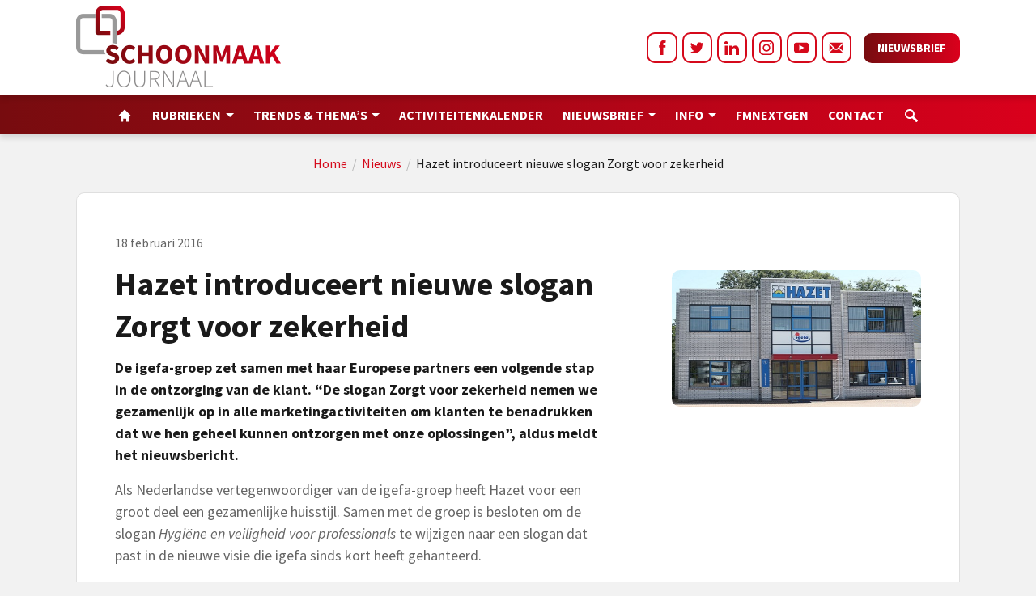

--- FILE ---
content_type: text/html; charset=UTF-8
request_url: https://schoonmaakjournaal.nl/schoonmaak-nieuws/hazet-introduceert-nieuwe-slogan-zorgt-voor-zekerheid
body_size: 22326
content:

			

<!doctype html>
<html lang="nl">

<head> <script type="text/javascript">
/* <![CDATA[ */
var gform;gform||(document.addEventListener("gform_main_scripts_loaded",function(){gform.scriptsLoaded=!0}),document.addEventListener("gform/theme/scripts_loaded",function(){gform.themeScriptsLoaded=!0}),window.addEventListener("DOMContentLoaded",function(){gform.domLoaded=!0}),gform={domLoaded:!1,scriptsLoaded:!1,themeScriptsLoaded:!1,isFormEditor:()=>"function"==typeof InitializeEditor,callIfLoaded:function(o){return!(!gform.domLoaded||!gform.scriptsLoaded||!gform.themeScriptsLoaded&&!gform.isFormEditor()||(gform.isFormEditor()&&console.warn("The use of gform.initializeOnLoaded() is deprecated in the form editor context and will be removed in Gravity Forms 3.1."),o(),0))},initializeOnLoaded:function(o){gform.callIfLoaded(o)||(document.addEventListener("gform_main_scripts_loaded",()=>{gform.scriptsLoaded=!0,gform.callIfLoaded(o)}),document.addEventListener("gform/theme/scripts_loaded",()=>{gform.themeScriptsLoaded=!0,gform.callIfLoaded(o)}),window.addEventListener("DOMContentLoaded",()=>{gform.domLoaded=!0,gform.callIfLoaded(o)}))},hooks:{action:{},filter:{}},addAction:function(o,r,e,t){gform.addHook("action",o,r,e,t)},addFilter:function(o,r,e,t){gform.addHook("filter",o,r,e,t)},doAction:function(o){gform.doHook("action",o,arguments)},applyFilters:function(o){return gform.doHook("filter",o,arguments)},removeAction:function(o,r){gform.removeHook("action",o,r)},removeFilter:function(o,r,e){gform.removeHook("filter",o,r,e)},addHook:function(o,r,e,t,n){null==gform.hooks[o][r]&&(gform.hooks[o][r]=[]);var d=gform.hooks[o][r];null==n&&(n=r+"_"+d.length),gform.hooks[o][r].push({tag:n,callable:e,priority:t=null==t?10:t})},doHook:function(r,o,e){var t;if(e=Array.prototype.slice.call(e,1),null!=gform.hooks[r][o]&&((o=gform.hooks[r][o]).sort(function(o,r){return o.priority-r.priority}),o.forEach(function(o){"function"!=typeof(t=o.callable)&&(t=window[t]),"action"==r?t.apply(null,e):e[0]=t.apply(null,e)})),"filter"==r)return e[0]},removeHook:function(o,r,t,n){var e;null!=gform.hooks[o][r]&&(e=(e=gform.hooks[o][r]).filter(function(o,r,e){return!!(null!=n&&n!=o.tag||null!=t&&t!=o.priority)}),gform.hooks[o][r]=e)}});
/* ]]> */
</script>
<script>if(navigator.userAgent.match(/MSIE|Internet Explorer/i)||navigator.userAgent.match(/Trident\/7\..*?rv:11/i)){var href=document.location.href;if(!href.match(/[?&]nowprocket/)){if(href.indexOf("?")==-1){if(href.indexOf("#")==-1){document.location.href=href+"?nowprocket=1"}else{document.location.href=href.replace("#","?nowprocket=1#")}}else{if(href.indexOf("#")==-1){document.location.href=href+"&nowprocket=1"}else{document.location.href=href.replace("#","&nowprocket=1#")}}}}</script><script>class RocketLazyLoadScripts{constructor(){this.triggerEvents=["keydown","mousedown","mousemove","touchmove","touchstart","touchend","wheel"],this.userEventHandler=this._triggerListener.bind(this),this.touchStartHandler=this._onTouchStart.bind(this),this.touchMoveHandler=this._onTouchMove.bind(this),this.touchEndHandler=this._onTouchEnd.bind(this),this.clickHandler=this._onClick.bind(this),this.interceptedClicks=[],window.addEventListener("pageshow",(e=>{this.persisted=e.persisted})),window.addEventListener("DOMContentLoaded",(()=>{this._preconnect3rdParties()})),this.delayedScripts={normal:[],async:[],defer:[]},this.allJQueries=[]}_addUserInteractionListener(e){document.hidden?e._triggerListener():(this.triggerEvents.forEach((t=>window.addEventListener(t,e.userEventHandler,{passive:!0}))),window.addEventListener("touchstart",e.touchStartHandler,{passive:!0}),window.addEventListener("mousedown",e.touchStartHandler),document.addEventListener("visibilitychange",e.userEventHandler))}_removeUserInteractionListener(){this.triggerEvents.forEach((e=>window.removeEventListener(e,this.userEventHandler,{passive:!0}))),document.removeEventListener("visibilitychange",this.userEventHandler)}_onTouchStart(e){"HTML"!==e.target.tagName&&(window.addEventListener("touchend",this.touchEndHandler),window.addEventListener("mouseup",this.touchEndHandler),window.addEventListener("touchmove",this.touchMoveHandler,{passive:!0}),window.addEventListener("mousemove",this.touchMoveHandler),e.target.addEventListener("click",this.clickHandler),this._renameDOMAttribute(e.target,"onclick","rocket-onclick"))}_onTouchMove(e){window.removeEventListener("touchend",this.touchEndHandler),window.removeEventListener("mouseup",this.touchEndHandler),window.removeEventListener("touchmove",this.touchMoveHandler,{passive:!0}),window.removeEventListener("mousemove",this.touchMoveHandler),e.target.removeEventListener("click",this.clickHandler),this._renameDOMAttribute(e.target,"rocket-onclick","onclick")}_onTouchEnd(e){window.removeEventListener("touchend",this.touchEndHandler),window.removeEventListener("mouseup",this.touchEndHandler),window.removeEventListener("touchmove",this.touchMoveHandler,{passive:!0}),window.removeEventListener("mousemove",this.touchMoveHandler)}_onClick(e){e.target.removeEventListener("click",this.clickHandler),this._renameDOMAttribute(e.target,"rocket-onclick","onclick"),this.interceptedClicks.push(e),e.preventDefault(),e.stopPropagation(),e.stopImmediatePropagation()}_replayClicks(){window.removeEventListener("touchstart",this.touchStartHandler,{passive:!0}),window.removeEventListener("mousedown",this.touchStartHandler),this.interceptedClicks.forEach((e=>{e.target.dispatchEvent(new MouseEvent("click",{view:e.view,bubbles:!0,cancelable:!0}))}))}_renameDOMAttribute(e,t,n){e.hasAttribute&&e.hasAttribute(t)&&(event.target.setAttribute(n,event.target.getAttribute(t)),event.target.removeAttribute(t))}_triggerListener(){this._removeUserInteractionListener(this),"loading"===document.readyState?document.addEventListener("DOMContentLoaded",this._loadEverythingNow.bind(this)):this._loadEverythingNow()}_preconnect3rdParties(){let e=[];document.querySelectorAll("script[type=rocketlazyloadscript]").forEach((t=>{if(t.hasAttribute("src")){const n=new URL(t.src).origin;n!==location.origin&&e.push({src:n,crossOrigin:t.crossOrigin||"module"===t.getAttribute("data-rocket-type")})}})),e=[...new Map(e.map((e=>[JSON.stringify(e),e]))).values()],this._batchInjectResourceHints(e,"preconnect")}async _loadEverythingNow(){this.lastBreath=Date.now(),this._delayEventListeners(),this._delayJQueryReady(this),this._handleDocumentWrite(),this._registerAllDelayedScripts(),this._preloadAllScripts(),await this._loadScriptsFromList(this.delayedScripts.normal),await this._loadScriptsFromList(this.delayedScripts.defer),await this._loadScriptsFromList(this.delayedScripts.async);try{await this._triggerDOMContentLoaded(),await this._triggerWindowLoad()}catch(e){}window.dispatchEvent(new Event("rocket-allScriptsLoaded")),this._replayClicks()}_registerAllDelayedScripts(){document.querySelectorAll("script[type=rocketlazyloadscript]").forEach((e=>{e.hasAttribute("src")?e.hasAttribute("async")&&!1!==e.async?this.delayedScripts.async.push(e):e.hasAttribute("defer")&&!1!==e.defer||"module"===e.getAttribute("data-rocket-type")?this.delayedScripts.defer.push(e):this.delayedScripts.normal.push(e):this.delayedScripts.normal.push(e)}))}async _transformScript(e){return await this._littleBreath(),new Promise((t=>{const n=document.createElement("script");[...e.attributes].forEach((e=>{let t=e.nodeName;"type"!==t&&("data-rocket-type"===t&&(t="type"),n.setAttribute(t,e.nodeValue))})),e.hasAttribute("src")?(n.addEventListener("load",t),n.addEventListener("error",t)):(n.text=e.text,t());try{e.parentNode.replaceChild(n,e)}catch(e){t()}}))}async _loadScriptsFromList(e){const t=e.shift();return t?(await this._transformScript(t),this._loadScriptsFromList(e)):Promise.resolve()}_preloadAllScripts(){this._batchInjectResourceHints([...this.delayedScripts.normal,...this.delayedScripts.defer,...this.delayedScripts.async],"preload")}_batchInjectResourceHints(e,t){var n=document.createDocumentFragment();e.forEach((e=>{if(e.src){const i=document.createElement("link");i.href=e.src,i.rel=t,"preconnect"!==t&&(i.as="script"),e.getAttribute&&"module"===e.getAttribute("data-rocket-type")&&(i.crossOrigin=!0),e.crossOrigin&&(i.crossOrigin=e.crossOrigin),n.appendChild(i)}})),document.head.appendChild(n)}_delayEventListeners(){let e={};function t(t,n){!function(t){function n(n){return e[t].eventsToRewrite.indexOf(n)>=0?"rocket-"+n:n}e[t]||(e[t]={originalFunctions:{add:t.addEventListener,remove:t.removeEventListener},eventsToRewrite:[]},t.addEventListener=function(){arguments[0]=n(arguments[0]),e[t].originalFunctions.add.apply(t,arguments)},t.removeEventListener=function(){arguments[0]=n(arguments[0]),e[t].originalFunctions.remove.apply(t,arguments)})}(t),e[t].eventsToRewrite.push(n)}function n(e,t){let n=e[t];Object.defineProperty(e,t,{get:()=>n||function(){},set(i){e["rocket"+t]=n=i}})}t(document,"DOMContentLoaded"),t(window,"DOMContentLoaded"),t(window,"load"),t(window,"pageshow"),t(document,"readystatechange"),n(document,"onreadystatechange"),n(window,"onload"),n(window,"onpageshow")}_delayJQueryReady(e){let t=window.jQuery;Object.defineProperty(window,"jQuery",{get:()=>t,set(n){if(n&&n.fn&&!e.allJQueries.includes(n)){n.fn.ready=n.fn.init.prototype.ready=function(t){e.domReadyFired?t.bind(document)(n):document.addEventListener("rocket-DOMContentLoaded",(()=>t.bind(document)(n)))};const t=n.fn.on;n.fn.on=n.fn.init.prototype.on=function(){if(this[0]===window){function e(e){return e.split(" ").map((e=>"load"===e||0===e.indexOf("load.")?"rocket-jquery-load":e)).join(" ")}"string"==typeof arguments[0]||arguments[0]instanceof String?arguments[0]=e(arguments[0]):"object"==typeof arguments[0]&&Object.keys(arguments[0]).forEach((t=>{delete Object.assign(arguments[0],{[e(t)]:arguments[0][t]})[t]}))}return t.apply(this,arguments),this},e.allJQueries.push(n)}t=n}})}async _triggerDOMContentLoaded(){this.domReadyFired=!0,await this._littleBreath(),document.dispatchEvent(new Event("rocket-DOMContentLoaded")),await this._littleBreath(),window.dispatchEvent(new Event("rocket-DOMContentLoaded")),await this._littleBreath(),document.dispatchEvent(new Event("rocket-readystatechange")),await this._littleBreath(),document.rocketonreadystatechange&&document.rocketonreadystatechange()}async _triggerWindowLoad(){await this._littleBreath(),window.dispatchEvent(new Event("rocket-load")),await this._littleBreath(),window.rocketonload&&window.rocketonload(),await this._littleBreath(),this.allJQueries.forEach((e=>e(window).trigger("rocket-jquery-load"))),await this._littleBreath();const e=new Event("rocket-pageshow");e.persisted=this.persisted,window.dispatchEvent(e),await this._littleBreath(),window.rocketonpageshow&&window.rocketonpageshow({persisted:this.persisted})}_handleDocumentWrite(){const e=new Map;document.write=document.writeln=function(t){const n=document.currentScript,i=document.createRange(),r=n.parentElement;let o=e.get(n);void 0===o&&(o=n.nextSibling,e.set(n,o));const s=document.createDocumentFragment();i.setStart(s,0),s.appendChild(i.createContextualFragment(t)),r.insertBefore(s,o)}}async _littleBreath(){Date.now()-this.lastBreath>45&&(await this._requestAnimFrame(),this.lastBreath=Date.now())}async _requestAnimFrame(){return document.hidden?new Promise((e=>setTimeout(e))):new Promise((e=>requestAnimationFrame(e)))}static run(){const e=new RocketLazyLoadScripts;e._addUserInteractionListener(e)}}RocketLazyLoadScripts.run();</script>
    <meta name="designer" content="Dennis Scholten - FourBottles Design">
	<meta name="viewport" content="width=device-width, initial-scale=1">
    <meta property="og:image" content="https://schoonmaakjournaal.nl/wp-content/uploads/2016/02/Hazet-hoofdkantoor-Zaandam-1.jpg" />    <meta name='robots' content='index, follow, max-image-preview:large, max-snippet:-1, max-video-preview:-1' />
	<style>img:is([sizes="auto" i], [sizes^="auto," i]) { contain-intrinsic-size: 3000px 1500px }</style>
	
	<!-- This site is optimized with the Yoast SEO plugin v25.5 - https://yoast.com/wordpress/plugins/seo/ -->
	<title>Hazet introduceert nieuwe slogan Zorgt voor zekerheid | Schoonmaakjournaal</title><link rel="stylesheet" href="https://schoonmaakjournaal.nl/wp-content/cache/min/1/cc99d72bd074eb53be5dc0305c28f10d.css" media="all" data-minify="1" />
	<link rel="canonical" href="https://schoonmaakjournaal.nl/schoonmaak-nieuws/hazet-introduceert-nieuwe-slogan-zorgt-voor-zekerheid" />
	<meta property="og:locale" content="nl_NL" />
	<meta property="og:type" content="article" />
	<meta property="og:title" content="Hazet introduceert nieuwe slogan Zorgt voor zekerheid | Schoonmaakjournaal" />
	<meta property="og:description" content="De igefa-groep zet samen met haar Europese partners een volgende stap in de ontzorging van de klant. “De slogan Zorgt voor zekerheid nemen we gezamenlijk op in alle marketingactiviteiten om klanten te benadrukken dat we hen geheel kunnen ontzorgen met onze oplossingen”, aldus meldt het nieuwsbericht. Als Nederlandse vertegenwoordiger van de igefa-groep heeft Hazet voor een groot deel een gezamenlijke huisstijl. Samen met de groep is besloten om de slogan Hygiëne en veiligheid voor professionals te wijzigen naar een slogan dat past in de nieuwe visie die igefa sinds kort heeft gehanteerd. Duurzaam en schoon Onze visie zorgt ervoor dat klanten de zekerheid hebben om kosten te kunnen besparen, waardoor de werkprocessen worden geoptimaliseerd op een duurzame wijze. “We geven invulling aan deze strategie door een breed assortiment te voeren en door de verkoop met milieuvriendelijke producten te stimuleren. Wie op onze branchegerichte aanpak vertrouwt, profiteert van specialistische kennis en [&hellip;]" />
	<meta property="og:url" content="https://schoonmaakjournaal.nl/schoonmaak-nieuws/hazet-introduceert-nieuwe-slogan-zorgt-voor-zekerheid" />
	<meta property="og:site_name" content="Schoonmaakjournaal" />
	<meta property="article:published_time" content="2016-02-18T08:55:57+00:00" />
	<meta property="og:image" content="https://schoonmaakjournaal.nl/wp-content/uploads/2016/02/Hazet-hoofdkantoor-Zaandam-1.jpg" />
	<meta property="og:image:width" content="450" />
	<meta property="og:image:height" content="247" />
	<meta property="og:image:type" content="image/jpeg" />
	<meta name="author" content="Esther van der Lelie" />
	<meta name="twitter:label1" content="Geschreven door" />
	<meta name="twitter:data1" content="Esther van der Lelie" />
	<meta name="twitter:label2" content="Geschatte leestijd" />
	<meta name="twitter:data2" content="2 minuten" />
	<script type="application/ld+json" class="yoast-schema-graph">{"@context":"https://schema.org","@graph":[{"@type":"WebPage","@id":"https://schoonmaakjournaal.nl/schoonmaak-nieuws/hazet-introduceert-nieuwe-slogan-zorgt-voor-zekerheid","url":"https://schoonmaakjournaal.nl/schoonmaak-nieuws/hazet-introduceert-nieuwe-slogan-zorgt-voor-zekerheid","name":"Hazet introduceert nieuwe slogan Zorgt voor zekerheid | Schoonmaakjournaal","isPartOf":{"@id":"https://schoonmaakjournaal.nl/#website"},"primaryImageOfPage":{"@id":"https://schoonmaakjournaal.nl/schoonmaak-nieuws/hazet-introduceert-nieuwe-slogan-zorgt-voor-zekerheid#primaryimage"},"image":{"@id":"https://schoonmaakjournaal.nl/schoonmaak-nieuws/hazet-introduceert-nieuwe-slogan-zorgt-voor-zekerheid#primaryimage"},"thumbnailUrl":"https://schoonmaakjournaal.nl/wp-content/uploads/2016/02/Hazet-hoofdkantoor-Zaandam-1.jpg","datePublished":"2016-02-18T08:55:57+00:00","author":{"@id":"https://schoonmaakjournaal.nl/#/schema/person/eb3b8f624bee1888557c1052dd8c7214"},"breadcrumb":{"@id":"https://schoonmaakjournaal.nl/schoonmaak-nieuws/hazet-introduceert-nieuwe-slogan-zorgt-voor-zekerheid#breadcrumb"},"inLanguage":"nl-NL","potentialAction":[{"@type":"ReadAction","target":["https://schoonmaakjournaal.nl/schoonmaak-nieuws/hazet-introduceert-nieuwe-slogan-zorgt-voor-zekerheid"]}]},{"@type":"ImageObject","inLanguage":"nl-NL","@id":"https://schoonmaakjournaal.nl/schoonmaak-nieuws/hazet-introduceert-nieuwe-slogan-zorgt-voor-zekerheid#primaryimage","url":"https://schoonmaakjournaal.nl/wp-content/uploads/2016/02/Hazet-hoofdkantoor-Zaandam-1.jpg","contentUrl":"https://schoonmaakjournaal.nl/wp-content/uploads/2016/02/Hazet-hoofdkantoor-Zaandam-1.jpg","width":450,"height":247},{"@type":"BreadcrumbList","@id":"https://schoonmaakjournaal.nl/schoonmaak-nieuws/hazet-introduceert-nieuwe-slogan-zorgt-voor-zekerheid#breadcrumb","itemListElement":[{"@type":"ListItem","position":1,"name":"Home","item":"https://schoonmaakjournaal.nl/"},{"@type":"ListItem","position":2,"name":"Nieuws","item":"https://schoonmaakjournaal.nl/schoonmaak-nieuws"},{"@type":"ListItem","position":3,"name":"Hazet introduceert nieuwe slogan Zorgt voor zekerheid"}]},{"@type":"WebSite","@id":"https://schoonmaakjournaal.nl/#website","url":"https://schoonmaakjournaal.nl/","name":"Schoonmaakjournaal","description":"","potentialAction":[{"@type":"SearchAction","target":{"@type":"EntryPoint","urlTemplate":"https://schoonmaakjournaal.nl/?s={search_term_string}"},"query-input":{"@type":"PropertyValueSpecification","valueRequired":true,"valueName":"search_term_string"}}],"inLanguage":"nl-NL"},{"@type":"Person","@id":"https://schoonmaakjournaal.nl/#/schema/person/eb3b8f624bee1888557c1052dd8c7214","name":"Esther van der Lelie","image":{"@type":"ImageObject","inLanguage":"nl-NL","@id":"https://schoonmaakjournaal.nl/#/schema/person/image/","url":"https://secure.gravatar.com/avatar/5fd550e4525f78d384af536801ee8c22c8aaef7e8f248401ab98b57cc95ca88a?s=96&d=mm&r=g","contentUrl":"https://secure.gravatar.com/avatar/5fd550e4525f78d384af536801ee8c22c8aaef7e8f248401ab98b57cc95ca88a?s=96&d=mm&r=g","caption":"Esther van der Lelie"}}]}</script>
	<!-- / Yoast SEO plugin. -->


<link rel='dns-prefetch' href='//ajax.googleapis.com' />
<link rel='dns-prefetch' href='//schoonmaakjournaal.nl' />
<link rel='dns-prefetch' href='//www.google.com' />


<style id='classic-theme-styles-inline-css' type='text/css'>
/*! This file is auto-generated */
.wp-block-button__link{color:#fff;background-color:#32373c;border-radius:9999px;box-shadow:none;text-decoration:none;padding:calc(.667em + 2px) calc(1.333em + 2px);font-size:1.125em}.wp-block-file__button{background:#32373c;color:#fff;text-decoration:none}
</style>
<style id='global-styles-inline-css' type='text/css'>
:root{--wp--preset--aspect-ratio--square: 1;--wp--preset--aspect-ratio--4-3: 4/3;--wp--preset--aspect-ratio--3-4: 3/4;--wp--preset--aspect-ratio--3-2: 3/2;--wp--preset--aspect-ratio--2-3: 2/3;--wp--preset--aspect-ratio--16-9: 16/9;--wp--preset--aspect-ratio--9-16: 9/16;--wp--preset--color--black: #000000;--wp--preset--color--cyan-bluish-gray: #abb8c3;--wp--preset--color--white: #ffffff;--wp--preset--color--pale-pink: #f78da7;--wp--preset--color--vivid-red: #cf2e2e;--wp--preset--color--luminous-vivid-orange: #ff6900;--wp--preset--color--luminous-vivid-amber: #fcb900;--wp--preset--color--light-green-cyan: #7bdcb5;--wp--preset--color--vivid-green-cyan: #00d084;--wp--preset--color--pale-cyan-blue: #8ed1fc;--wp--preset--color--vivid-cyan-blue: #0693e3;--wp--preset--color--vivid-purple: #9b51e0;--wp--preset--gradient--vivid-cyan-blue-to-vivid-purple: linear-gradient(135deg,rgba(6,147,227,1) 0%,rgb(155,81,224) 100%);--wp--preset--gradient--light-green-cyan-to-vivid-green-cyan: linear-gradient(135deg,rgb(122,220,180) 0%,rgb(0,208,130) 100%);--wp--preset--gradient--luminous-vivid-amber-to-luminous-vivid-orange: linear-gradient(135deg,rgba(252,185,0,1) 0%,rgba(255,105,0,1) 100%);--wp--preset--gradient--luminous-vivid-orange-to-vivid-red: linear-gradient(135deg,rgba(255,105,0,1) 0%,rgb(207,46,46) 100%);--wp--preset--gradient--very-light-gray-to-cyan-bluish-gray: linear-gradient(135deg,rgb(238,238,238) 0%,rgb(169,184,195) 100%);--wp--preset--gradient--cool-to-warm-spectrum: linear-gradient(135deg,rgb(74,234,220) 0%,rgb(151,120,209) 20%,rgb(207,42,186) 40%,rgb(238,44,130) 60%,rgb(251,105,98) 80%,rgb(254,248,76) 100%);--wp--preset--gradient--blush-light-purple: linear-gradient(135deg,rgb(255,206,236) 0%,rgb(152,150,240) 100%);--wp--preset--gradient--blush-bordeaux: linear-gradient(135deg,rgb(254,205,165) 0%,rgb(254,45,45) 50%,rgb(107,0,62) 100%);--wp--preset--gradient--luminous-dusk: linear-gradient(135deg,rgb(255,203,112) 0%,rgb(199,81,192) 50%,rgb(65,88,208) 100%);--wp--preset--gradient--pale-ocean: linear-gradient(135deg,rgb(255,245,203) 0%,rgb(182,227,212) 50%,rgb(51,167,181) 100%);--wp--preset--gradient--electric-grass: linear-gradient(135deg,rgb(202,248,128) 0%,rgb(113,206,126) 100%);--wp--preset--gradient--midnight: linear-gradient(135deg,rgb(2,3,129) 0%,rgb(40,116,252) 100%);--wp--preset--font-size--small: 13px;--wp--preset--font-size--medium: 20px;--wp--preset--font-size--large: 36px;--wp--preset--font-size--x-large: 42px;--wp--preset--spacing--20: 0.44rem;--wp--preset--spacing--30: 0.67rem;--wp--preset--spacing--40: 1rem;--wp--preset--spacing--50: 1.5rem;--wp--preset--spacing--60: 2.25rem;--wp--preset--spacing--70: 3.38rem;--wp--preset--spacing--80: 5.06rem;--wp--preset--shadow--natural: 6px 6px 9px rgba(0, 0, 0, 0.2);--wp--preset--shadow--deep: 12px 12px 50px rgba(0, 0, 0, 0.4);--wp--preset--shadow--sharp: 6px 6px 0px rgba(0, 0, 0, 0.2);--wp--preset--shadow--outlined: 6px 6px 0px -3px rgba(255, 255, 255, 1), 6px 6px rgba(0, 0, 0, 1);--wp--preset--shadow--crisp: 6px 6px 0px rgba(0, 0, 0, 1);}:where(.is-layout-flex){gap: 0.5em;}:where(.is-layout-grid){gap: 0.5em;}body .is-layout-flex{display: flex;}.is-layout-flex{flex-wrap: wrap;align-items: center;}.is-layout-flex > :is(*, div){margin: 0;}body .is-layout-grid{display: grid;}.is-layout-grid > :is(*, div){margin: 0;}:where(.wp-block-columns.is-layout-flex){gap: 2em;}:where(.wp-block-columns.is-layout-grid){gap: 2em;}:where(.wp-block-post-template.is-layout-flex){gap: 1.25em;}:where(.wp-block-post-template.is-layout-grid){gap: 1.25em;}.has-black-color{color: var(--wp--preset--color--black) !important;}.has-cyan-bluish-gray-color{color: var(--wp--preset--color--cyan-bluish-gray) !important;}.has-white-color{color: var(--wp--preset--color--white) !important;}.has-pale-pink-color{color: var(--wp--preset--color--pale-pink) !important;}.has-vivid-red-color{color: var(--wp--preset--color--vivid-red) !important;}.has-luminous-vivid-orange-color{color: var(--wp--preset--color--luminous-vivid-orange) !important;}.has-luminous-vivid-amber-color{color: var(--wp--preset--color--luminous-vivid-amber) !important;}.has-light-green-cyan-color{color: var(--wp--preset--color--light-green-cyan) !important;}.has-vivid-green-cyan-color{color: var(--wp--preset--color--vivid-green-cyan) !important;}.has-pale-cyan-blue-color{color: var(--wp--preset--color--pale-cyan-blue) !important;}.has-vivid-cyan-blue-color{color: var(--wp--preset--color--vivid-cyan-blue) !important;}.has-vivid-purple-color{color: var(--wp--preset--color--vivid-purple) !important;}.has-black-background-color{background-color: var(--wp--preset--color--black) !important;}.has-cyan-bluish-gray-background-color{background-color: var(--wp--preset--color--cyan-bluish-gray) !important;}.has-white-background-color{background-color: var(--wp--preset--color--white) !important;}.has-pale-pink-background-color{background-color: var(--wp--preset--color--pale-pink) !important;}.has-vivid-red-background-color{background-color: var(--wp--preset--color--vivid-red) !important;}.has-luminous-vivid-orange-background-color{background-color: var(--wp--preset--color--luminous-vivid-orange) !important;}.has-luminous-vivid-amber-background-color{background-color: var(--wp--preset--color--luminous-vivid-amber) !important;}.has-light-green-cyan-background-color{background-color: var(--wp--preset--color--light-green-cyan) !important;}.has-vivid-green-cyan-background-color{background-color: var(--wp--preset--color--vivid-green-cyan) !important;}.has-pale-cyan-blue-background-color{background-color: var(--wp--preset--color--pale-cyan-blue) !important;}.has-vivid-cyan-blue-background-color{background-color: var(--wp--preset--color--vivid-cyan-blue) !important;}.has-vivid-purple-background-color{background-color: var(--wp--preset--color--vivid-purple) !important;}.has-black-border-color{border-color: var(--wp--preset--color--black) !important;}.has-cyan-bluish-gray-border-color{border-color: var(--wp--preset--color--cyan-bluish-gray) !important;}.has-white-border-color{border-color: var(--wp--preset--color--white) !important;}.has-pale-pink-border-color{border-color: var(--wp--preset--color--pale-pink) !important;}.has-vivid-red-border-color{border-color: var(--wp--preset--color--vivid-red) !important;}.has-luminous-vivid-orange-border-color{border-color: var(--wp--preset--color--luminous-vivid-orange) !important;}.has-luminous-vivid-amber-border-color{border-color: var(--wp--preset--color--luminous-vivid-amber) !important;}.has-light-green-cyan-border-color{border-color: var(--wp--preset--color--light-green-cyan) !important;}.has-vivid-green-cyan-border-color{border-color: var(--wp--preset--color--vivid-green-cyan) !important;}.has-pale-cyan-blue-border-color{border-color: var(--wp--preset--color--pale-cyan-blue) !important;}.has-vivid-cyan-blue-border-color{border-color: var(--wp--preset--color--vivid-cyan-blue) !important;}.has-vivid-purple-border-color{border-color: var(--wp--preset--color--vivid-purple) !important;}.has-vivid-cyan-blue-to-vivid-purple-gradient-background{background: var(--wp--preset--gradient--vivid-cyan-blue-to-vivid-purple) !important;}.has-light-green-cyan-to-vivid-green-cyan-gradient-background{background: var(--wp--preset--gradient--light-green-cyan-to-vivid-green-cyan) !important;}.has-luminous-vivid-amber-to-luminous-vivid-orange-gradient-background{background: var(--wp--preset--gradient--luminous-vivid-amber-to-luminous-vivid-orange) !important;}.has-luminous-vivid-orange-to-vivid-red-gradient-background{background: var(--wp--preset--gradient--luminous-vivid-orange-to-vivid-red) !important;}.has-very-light-gray-to-cyan-bluish-gray-gradient-background{background: var(--wp--preset--gradient--very-light-gray-to-cyan-bluish-gray) !important;}.has-cool-to-warm-spectrum-gradient-background{background: var(--wp--preset--gradient--cool-to-warm-spectrum) !important;}.has-blush-light-purple-gradient-background{background: var(--wp--preset--gradient--blush-light-purple) !important;}.has-blush-bordeaux-gradient-background{background: var(--wp--preset--gradient--blush-bordeaux) !important;}.has-luminous-dusk-gradient-background{background: var(--wp--preset--gradient--luminous-dusk) !important;}.has-pale-ocean-gradient-background{background: var(--wp--preset--gradient--pale-ocean) !important;}.has-electric-grass-gradient-background{background: var(--wp--preset--gradient--electric-grass) !important;}.has-midnight-gradient-background{background: var(--wp--preset--gradient--midnight) !important;}.has-small-font-size{font-size: var(--wp--preset--font-size--small) !important;}.has-medium-font-size{font-size: var(--wp--preset--font-size--medium) !important;}.has-large-font-size{font-size: var(--wp--preset--font-size--large) !important;}.has-x-large-font-size{font-size: var(--wp--preset--font-size--x-large) !important;}
:where(.wp-block-post-template.is-layout-flex){gap: 1.25em;}:where(.wp-block-post-template.is-layout-grid){gap: 1.25em;}
:where(.wp-block-columns.is-layout-flex){gap: 2em;}:where(.wp-block-columns.is-layout-grid){gap: 2em;}
:root :where(.wp-block-pullquote){font-size: 1.5em;line-height: 1.6;}
</style>
<script type="text/javascript" src="https://schoonmaakjournaal.nl/wp-includes/js/jquery/jquery.min.js?ver=3.7.1" id="jquery-core-js"></script>
<link rel="https://api.w.org/" href="https://schoonmaakjournaal.nl/wp-json/" /><link rel="alternate" title="JSON" type="application/json" href="https://schoonmaakjournaal.nl/wp-json/wp/v2/posts/35801" /><link rel='shortlink' href='https://schoonmaakjournaal.nl/?p=35801' />
<link rel="alternate" title="oEmbed (JSON)" type="application/json+oembed" href="https://schoonmaakjournaal.nl/wp-json/oembed/1.0/embed?url=https%3A%2F%2Fschoonmaakjournaal.nl%2Fschoonmaak-nieuws%2Fhazet-introduceert-nieuwe-slogan-zorgt-voor-zekerheid" />
<link rel="alternate" title="oEmbed (XML)" type="text/xml+oembed" href="https://schoonmaakjournaal.nl/wp-json/oembed/1.0/embed?url=https%3A%2F%2Fschoonmaakjournaal.nl%2Fschoonmaak-nieuws%2Fhazet-introduceert-nieuwe-slogan-zorgt-voor-zekerheid&#038;format=xml" />
	
	
		<link rel="icon" href="https://schoonmaakjournaal.nl/wp-content/uploads/2021/12/cropped-favicon-32x32.png" sizes="32x32" />
<link rel="icon" href="https://schoonmaakjournaal.nl/wp-content/uploads/2021/12/cropped-favicon-192x192.png" sizes="192x192" />
<link rel="apple-touch-icon" href="https://schoonmaakjournaal.nl/wp-content/uploads/2021/12/cropped-favicon-180x180.png" />
<meta name="msapplication-TileImage" content="https://schoonmaakjournaal.nl/wp-content/uploads/2021/12/cropped-favicon-270x270.png" />
<noscript><style id="rocket-lazyload-nojs-css">.rll-youtube-player, [data-lazy-src]{display:none !important;}</style></noscript>	
	<!-- Global site tag (gtag.js) - Google Analytics -->
	<script async src="https://www.googletagmanager.com/gtag/js?id=UA-212546883-1"></script>
	<script type="rocketlazyloadscript">
	  window.dataLayer = window.dataLayer || [];
	  function gtag(){dataLayer.push(arguments);}
	  gtag('js', new Date());
	
	  gtag('config', 'UA-212546883-1');
	</script>
	
	<!-- Google tag (gtag.js) --> <script async src=https://www.googletagmanager.com/gtag/js?id=G-224QVXGEQ6></script> <script type="rocketlazyloadscript"> window.dataLayer = window.dataLayer || []; function gtag(){dataLayer.push(arguments);} gtag('js', new Date()); gtag('config', 'G-224QVXGEQ6'); </script>
	
</head>

<body class="wp-singular post-template-default single single-post postid-35801 single-format-standard wp-theme-schoonmaakjournaal" >
      
        
    <div class="row-fluid row-offcanvas row-offcanvas-left"> 
		<div class="menuheight"></div>

<nav class="navbar navbar-default navbar-expand-lg affix flex-column">
	<div class="topbar w-100">
		<div class="container-lg d-flex justify-content-between">
			<div class="d-flex">
				<a href="https://schoonmaakjournaal.nl" class="logo-inline d-flex flex-column navbar-box"><img width="253" height="101" src="data:image/svg+xml,%3Csvg%20xmlns='http://www.w3.org/2000/svg'%20viewBox='0%200%20253%20101'%3E%3C/svg%3E" class="align-self-center" data-lazy-src="https://schoonmaakjournaal.nl/wp-content/themes/schoonmaakjournaal/img/logo.png"><noscript><img width="253" height="101" src="https://schoonmaakjournaal.nl/wp-content/themes/schoonmaakjournaal/img/logo.png" class="align-self-center"></noscript></a>
			</div>
			<div class="d-flex">
				<div class="d-none d-lg-flex">
						<div class="social d-inline-flex flex-row align-items-center flex-wrap">				
				<a href="https://www.facebook.com/schoonmaakjournaal.nl" target="_blank" class="fb d-flex justify-content-center align-self-center">
		<svg 
		 xmlns="http://www.w3.org/2000/svg"
		 xmlns:xlink="http://www.w3.org/1999/xlink"
		width="16" height="16" viewBox="0 0 9 17" >
		<path 
		 d="M0.896,5.622 L2.619,5.622 L2.619,3.914 C2.619,3.160 2.638,1.999 3.174,1.280 C3.739,0.518 4.514,-0.001 5.848,-0.001 C8.022,-0.001 8.937,0.316 8.937,0.316 L8.506,2.919 C8.506,2.919 7.788,2.708 7.118,2.708 C6.448,2.708 5.848,2.953 5.848,3.636 L5.848,5.622 L8.596,5.622 L8.404,8.165 L5.848,8.165 L5.848,17.001 L2.619,17.001 L2.619,8.165 L0.896,8.165 L0.896,5.622 Z"/>
		</svg>
		</a>
				<a href="https://twitter.com/schoonmkjournal" target="_blank" class="tw d-flex justify-content-center align-self-center">
		<svg 
		 xmlns="http://www.w3.org/2000/svg"
		 xmlns:xlink="http://www.w3.org/1999/xlink"
		width="16" height="16" viewBox="0 0 19 14">
		<path 
		 d="M18.355,1.656 C17.712,1.937 17.021,2.126 16.296,2.212 C17.037,1.775 17.605,1.083 17.872,0.260 C17.179,0.664 16.413,0.957 15.595,1.115 C14.943,0.429 14.011,0.000 12.979,0.000 C11.001,0.000 9.396,1.582 9.396,3.530 C9.396,3.807 9.427,4.075 9.488,4.333 C6.510,4.186 3.870,2.783 2.101,0.645 C1.792,1.169 1.615,1.775 1.615,2.422 C1.615,3.644 2.248,4.726 3.210,5.359 C2.623,5.341 2.070,5.181 1.586,4.918 L1.586,4.961 C1.586,6.672 2.821,8.098 4.462,8.422 C4.161,8.505 3.845,8.546 3.517,8.546 C3.286,8.546 3.061,8.525 2.843,8.484 C3.299,9.885 4.622,10.906 6.191,10.934 C4.964,11.880 3.418,12.444 1.740,12.444 C1.450,12.444 1.164,12.429 0.884,12.396 C2.471,13.397 4.355,13.981 6.379,13.981 C12.972,13.981 16.576,8.604 16.576,3.939 C16.576,3.786 16.573,3.633 16.567,3.483 C17.267,2.985 17.875,2.364 18.355,1.656 "/>
		</svg>
		</a>
				<a href="https://www.linkedin.com/company/schoonmaakjournaal" target="_blank" class="in d-flex justify-content-center align-self-center">
		<svg 
		 xmlns="http://www.w3.org/2000/svg"
		 xmlns:xlink="http://www.w3.org/1999/xlink"
		width="16" height="16" viewBox="0 0 17 17">
		<path 
		 d="M3.742,16.918 L0.428,16.918 L0.428,6.078 L3.742,6.078 L3.742,16.918 ZM2.000,4.722 L1.976,4.722 C0.777,4.722 -0.000,3.893 -0.000,2.844 C-0.000,1.772 0.801,0.961 2.024,0.961 C3.246,0.961 3.998,1.771 4.022,2.841 C4.022,3.890 3.246,4.722 2.000,4.722 ZM17.000,16.918 L13.243,16.918 L13.243,11.309 C13.243,9.840 12.656,8.839 11.363,8.839 C10.374,8.839 9.825,9.514 9.568,10.166 C9.473,10.400 9.487,10.725 9.487,11.052 L9.487,16.918 L5.765,16.918 C5.765,16.918 5.813,6.981 5.765,6.078 L9.487,6.078 L9.487,7.779 C9.707,7.035 10.896,5.973 12.796,5.973 C15.150,5.973 17.000,7.533 17.000,10.891 L17.000,16.918 Z"/>
		</svg>
		</a>
						<a href="https://www.instagram.com/schoonmaakjournaal/" target="_blank" class="ig d-flex justify-content-center align-self-center">
		<svg 
		 xmlns="http://www.w3.org/2000/svg"
		 xmlns:xlink="http://www.w3.org/1999/xlink"
		width="16" height="16" viewBox="0 0 18 18">
		<path
		 d="M12.806,17.988 L5.206,17.988 C2.340,17.988 0.016,15.664 0.016,12.798 L0.016,5.196 C0.016,2.330 2.340,0.006 5.206,0.006 L12.806,0.006 C15.672,0.006 17.996,2.330 17.996,5.196 L17.996,12.798 C17.996,15.664 15.672,17.988 12.806,17.988 ZM16.340,5.152 C16.340,3.249 14.798,1.707 12.895,1.707 L5.117,1.707 C3.214,1.707 1.672,3.249 1.672,5.152 L1.672,12.931 C1.672,14.834 3.214,16.376 5.117,16.376 L12.895,16.376 C14.798,16.376 16.340,14.834 16.340,12.931 L16.340,5.152 ZM13.827,5.285 C13.226,5.285 12.740,4.799 12.740,4.199 C12.740,3.598 13.226,3.112 13.827,3.112 C14.427,3.112 14.913,3.598 14.913,4.199 C14.913,4.799 14.427,5.285 13.827,5.285 ZM9.006,13.707 C6.430,13.707 4.341,11.618 4.341,9.042 C4.341,6.465 6.430,4.376 9.006,4.376 C11.582,4.376 13.671,6.465 13.671,9.042 C13.671,11.618 11.582,13.707 9.006,13.707 ZM9.006,6.017 C7.336,6.017 5.982,7.371 5.982,9.042 C5.982,10.712 7.336,12.066 9.006,12.066 C10.676,12.066 12.030,10.712 12.030,9.042 C12.030,7.371 10.676,6.017 9.006,6.017 Z"/>
		</svg>
		</a>
		
	
			<a href="https://www.youtube.com/channel/UCsE29v9d15O4l6a230hHDwQ" target="_blank" class="yt d-flex justify-content-center align-self-center">
		<svg 
		 xmlns="http://www.w3.org/2000/svg"
		 xmlns:xlink="http://www.w3.org/1999/xlink"
		width="16" height="16" viewBox="0 0 17 12">
<path 
 d="M11.801,6.008 L6.234,9.292 L6.234,2.724 L11.801,6.008 ZM17.001,9.053 L17.001,2.947 C17.001,2.947 17.001,0.004 14.070,0.004 L2.928,0.004 C2.928,0.004 -0.000,0.004 -0.000,2.947 L-0.000,9.053 C-0.000,9.053 -0.000,11.996 2.928,11.996 L14.070,11.996 C14.070,11.996 17.001,11.996 17.001,9.053 "/>
		</svg>
		</a>
		
			<a href="/cdn-cgi/l/email-protection#710314151012051814310212191e1e1f1c10101a1b1e04031f10101d5f1f1d" target="_blank" class="em d-flex justify-content-center align-self-center">
		<svg xmlns="http://www.w3.org/2000/svg" viewBox="3 3 26 26">
		  <path id="envelope" d="M14.69305,17.707,3.986,7h24L17.27893,17.707a1.15255,1.15255,0,0,1-.70709.293H15.40015A1.15257,1.15257,0,0,1,14.69305,17.707ZM10.17169,16,4,9.82812V22.17188Zm11.65656,0L28,22.17188V9.82812Zm-3.428,3.41418A2.3055,2.3055,0,0,1,16.986,20H14.986a2.30474,2.30474,0,0,1-1.41424-.58594l-1.99988-2L3.986,25h24l-7.58581-7.58594Z"/>
		</svg>

		</a>
		</div>



				</div>
								
				<a href="#nieuwsbrief" class="btn btn-gradient align-self-center ms-half">Nieuwsbrief</a>
			</div>
		</div>
	</div>
	<div class="menubar px-half px-lg-0 py-lg-0 gradient d-flex flex-nowrap justify-content-between w-100">
	
			<div class="navbar-box d-flex">
				<div class="navbar-toggler">
					<a href="javascript:void(0)" role="button" aria-label="Toggle Navigation" class="lines-button" data-toggle="offcanvas" data-target=".navbar-collapse"><span class="lines"></span></a>
					<span class="menutext d-none d-sm-block " data-toggle="offcanvas" data-target=".navbar-collapse">Menu</span>
				</div>
			</div>

		
		
		

		<div class="collapse navbar-collapse justify-content-center navbar-box" id="navbarNavDropdown">
		<ul id="menu-hoofdmenu" class="navbar-nav "><li  id="menu-item-13169" class="menu-item menu-item-type-post_type menu-item-object-page menu-item-home nav-item nav-item-13169"><a title="home-icon" href="https://schoonmaakjournaal.nl/" class="nav-link"><span class="icoon-inline"><svg id="glyphicons-basic" xmlns="http://www.w3.org/2000/svg" viewBox="0 0 32 32">
  <path id="home" d="M27.10482,17H24V27.5a.5.5,0,0,1-.5.5h-4a.5.5,0,0,1-.5-.5v-5a.5.5,0,0,0-.5-.5h-5a.5.5,0,0,0-.5.5v5a.5.5,0,0,1-.5.5h-4a.5.5,0,0,1-.5-.5V17H4.89518a.785.785,0,0,1-.55508-1.34008L15.46967,4.53023a.75.75,0,0,1,1.06066,0L27.6599,15.65992A.785.785,0,0,1,27.10482,17Z"/>
</svg>
</span></a></li>
<li  id="menu-item-15251" class="menu-item menu-item-type-custom menu-item-object-custom menu-item-has-children dropdown nav-item nav-item-15251"><a href="#" class="nav-link dropdown-toggle" data-bs-toggle="dropdown" aria-haspopup="true" aria-expanded="false">Rubrieken</a>
<ul class="dropdown-menu depth_0">
	<li  id="menu-item-76070" class="menu-item menu-item-type-taxonomy menu-item-object-category current-post-ancestor current-menu-parent current-post-parent nav-item nav-item-76070"><a  href="https://schoonmaakjournaal.nl/schoonmaak-nieuws" class="dropdown-item">Nieuws</a></li>
	<li  id="menu-item-76068" class="menu-item menu-item-type-taxonomy menu-item-object-category nav-item nav-item-76068"><a  href="https://schoonmaakjournaal.nl/specials" class="dropdown-item">Specials</a></li>
	<li  id="menu-item-76069" class="menu-item menu-item-type-taxonomy menu-item-object-category nav-item nav-item-76069"><a  href="https://schoonmaakjournaal.nl/stories" class="dropdown-item">Stories</a></li>
	<li  id="menu-item-76371" class="menu-item menu-item-type-taxonomy menu-item-object-category nav-item nav-item-76371"><a  href="https://schoonmaakjournaal.nl/trends" class="dropdown-item">Trends</a></li>
	<li  id="menu-item-76072" class="menu-item menu-item-type-taxonomy menu-item-object-category nav-item nav-item-76072"><a  href="https://schoonmaakjournaal.nl/favorites" class="dropdown-item">Favorites</a></li>
	<li  id="menu-item-76203" class="menu-item menu-item-type-taxonomy menu-item-object-category nav-item nav-item-76203"><a  href="https://schoonmaakjournaal.nl/fotos-en-filmpjes" class="dropdown-item">Foto&#8217;s en films</a></li>
	<li  id="menu-item-76074" class="menu-item menu-item-type-taxonomy menu-item-object-category nav-item nav-item-76074"><a  href="https://schoonmaakjournaal.nl/fmnextgeneration" class="dropdown-item">FM Next Generation</a></li>
</ul>
</li>
<li  id="menu-item-76073" class="menu-item menu-item-type-custom menu-item-object-custom menu-item-has-children dropdown nav-item nav-item-76073"><a href="#" class="nav-link dropdown-toggle" data-bs-toggle="dropdown" aria-haspopup="true" aria-expanded="false">Trends &#038; Thema&#8217;s</a>
<ul class="dropdown-menu depth_0">
	<li  id="menu-item-76359" class="menu-item menu-item-type-taxonomy menu-item-object-category nav-item nav-item-76359"><a  href="https://schoonmaakjournaal.nl/beleving-en-hospitality" class="dropdown-item">Beleving en hospitality</a></li>
	<li  id="menu-item-76365" class="menu-item menu-item-type-taxonomy menu-item-object-category nav-item nav-item-76365"><a  href="https://schoonmaakjournaal.nl/circulariteit-en-duurzaamheid" class="dropdown-item">Circulariteit en duurzaamheid</a></li>
	<li  id="menu-item-76075" class="menu-item menu-item-type-taxonomy menu-item-object-category nav-item nav-item-76075"><a  href="https://schoonmaakjournaal.nl/digitalisering-robotisering" class="dropdown-item">Digitalisering en robotisering</a></li>
	<li  id="menu-item-76361" class="menu-item menu-item-type-taxonomy menu-item-object-category nav-item nav-item-76361"><a  href="https://schoonmaakjournaal.nl/in-en-uitbesteden" class="dropdown-item">In- en uitbesteden</a></li>
	<li  id="menu-item-76363" class="menu-item menu-item-type-taxonomy menu-item-object-category nav-item nav-item-76363"><a  href="https://schoonmaakjournaal.nl/specialistische-reiniging" class="dropdown-item">Specialistische reiniging</a></li>
	<li  id="menu-item-76362" class="menu-item menu-item-type-taxonomy menu-item-object-category nav-item nav-item-76362"><a  href="https://schoonmaakjournaal.nl/productinnovaties" class="dropdown-item">Innovaties</a></li>
	<li  id="menu-item-76364" class="menu-item menu-item-type-taxonomy menu-item-object-category nav-item nav-item-76364"><a  href="https://schoonmaakjournaal.nl/vakbeurzen" class="dropdown-item">Vakbeurzen</a></li>
	<li  id="menu-item-76360" class="menu-item menu-item-type-taxonomy menu-item-object-category nav-item nav-item-76360"><a  href="https://schoonmaakjournaal.nl/brancheverenigingen" class="dropdown-item">Brancheverenigingen</a></li>
</ul>
</li>
<li  id="menu-item-76065" class="menu-item menu-item-type-post_type_archive menu-item-object-agenda nav-item nav-item-76065"><a href="https://schoonmaakjournaal.nl/activiteitenkalender" class="nav-link">Activiteitenkalender</a></li>
<li  id="menu-item-15253" class="menu-item menu-item-type-custom menu-item-object-custom menu-item-has-children dropdown nav-item nav-item-15253"><a href="#nieuwsbrief" class="nav-link dropdown-toggle" data-bs-toggle="dropdown" aria-haspopup="true" aria-expanded="false">Nieuwsbrief</a>
<ul class="dropdown-menu depth_0">
	<li  id="menu-item-76529" class="menu-item menu-item-type-custom menu-item-object-custom nav-item nav-item-76529"><a  href="#nieuwsbrief" class="dropdown-item">Aanmelden</a></li>
	<li  id="menu-item-76528" class="menu-item menu-item-type-post_type menu-item-object-page nav-item nav-item-76528"><a  href="https://schoonmaakjournaal.nl/?page_id=76520" class="dropdown-item">Nieuwsbrief archief</a></li>
</ul>
</li>
<li  id="menu-item-15254" class="menu-item menu-item-type-custom menu-item-object-custom menu-item-has-children dropdown nav-item nav-item-15254"><a href="#" class="nav-link dropdown-toggle" data-bs-toggle="dropdown" aria-haspopup="true" aria-expanded="false">Info</a>
<ul class="dropdown-menu depth_0">
	<li  id="menu-item-76084" class="menu-item menu-item-type-post_type menu-item-object-page nav-item nav-item-76084"><a  href="https://schoonmaakjournaal.nl/focus-2022" class="dropdown-item">Dé schoonmaakcommunity</a></li>
	<li  id="menu-item-76099" class="menu-item menu-item-type-post_type menu-item-object-page nav-item nav-item-76099"><a  href="https://schoonmaakjournaal.nl/jouw-doelgroep" class="dropdown-item">Jouw doelgroep</a></li>
	<li  id="menu-item-76379" class="menu-item menu-item-type-post_type menu-item-object-page nav-item nav-item-76379"><a  href="https://schoonmaakjournaal.nl/themakalender" class="dropdown-item">Themakalender</a></li>
	<li  id="menu-item-76489" class="menu-item menu-item-type-post_type menu-item-object-page nav-item nav-item-76489"><a  href="https://schoonmaakjournaal.nl/redactie" class="dropdown-item">Redactie</a></li>
	<li  id="menu-item-76097" class="menu-item menu-item-type-post_type menu-item-object-page menu-item-privacy-policy nav-item nav-item-76097"><a  href="https://schoonmaakjournaal.nl/privacy" class="dropdown-item">Privacybeleid</a></li>
</ul>
</li>
<li  id="menu-item-81733" class="menu-item menu-item-type-post_type menu-item-object-page nav-item nav-item-81733"><a href="https://schoonmaakjournaal.nl/fm-next-generation" class="nav-link">FMNextGen</a></li>
<li  id="menu-item-13181" class="menu-item menu-item-type-post_type menu-item-object-page nav-item nav-item-13181"><a href="https://schoonmaakjournaal.nl/contact" class="nav-link">Contact</a></li>
<li  id="menu-item-13170" class="search-trigger d-none d-md-block menu-item menu-item-type-custom menu-item-object-custom nav-item nav-item-13170"><a title="search-icon" href="#" class="nav-link"><span class="icoon-inline"><svg id="glyphicons-halflings" xmlns="http://www.w3.org/2000/svg" viewBox="0 0 20 20">
  <path id="search" d="M17.65344,15.53235l-4.4906-4.4906a6.02109,6.02109,0,1,0-2.12109,2.12109l4.4906,4.4906a1,1,0,0,0,1.41418,0l.70691-.70691A1,1,0,0,0,17.65344,15.53235ZM8,12a4,4,0,1,1,4-4A4.004,4.004,0,0,1,8,12Z"/>
</svg>
</span></a></li>
</ul>		</div>

		
		<div class="navbar-box d-flex justify-content-end">
		<div class="d-lg-none justify-content-end d-flex flex-nowrap nav-contact-btns"><a class="contact-btn" href="https://schoonmaakjournaal.nl/contact"><span class="icoontje icoon-xl"><svg id="glyphicons-halflings" xmlns="http://www.w3.org/2000/svg" viewBox="0 0 20 20">
  <path id="call" d="M17.40076,15.87073l-1.057,1.057a3.58589,3.58589,0,0,1-3.72833.8479,17.12887,17.12887,0,0,1-6.05115-4.25195,17.1287,17.1287,0,0,1-4.25195-6.051,3.58615,3.58615,0,0,1,.8479-3.7284l1.05707-1.057a.99991.99991,0,0,1,1.4143,0L7.25946,4.31567a.99992.99992,0,0,1-.00012,1.41407l-.9187.9187a1.00267,1.00267,0,0,0-.08155,1.32287,29.29079,29.29079,0,0,0,2.76917,3.08838,29.26714,29.26714,0,0,0,3.08844,2.76917,1.00243,1.00243,0,0,0,1.32275-.08155l.91877-.9187a1,1,0,0,1,1.41412,0l1.62836,1.62781A1,1,0,0,1,17.40076,15.87073Z"/>
</svg>
</span></a><a class="contact-btn search-trigger" href="#"><span class="icoontje icoon-xl"><svg id="glyphicons-halflings" xmlns="http://www.w3.org/2000/svg" viewBox="0 0 20 20">
  <path id="search" d="M17.65344,15.53235l-4.4906-4.4906a6.02109,6.02109,0,1,0-2.12109,2.12109l4.4906,4.4906a1,1,0,0,0,1.41418,0l.70691-.70691A1,1,0,0,0,17.65344,15.53235ZM8,12a4,4,0,1,1,4-4A4.004,4.004,0,0,1,8,12Z"/>
</svg>
</span></a>
						</div>
		</div>
		</div>
</nav>

<div class="sidebar-offcanvas navbar-collapse" id="sidebar" role="navigation" style="">
	<div class="heightwrap">
		<ul id="menu-hoofdmenu-1" class="nav navbar-nav"><li  class="menu-item menu-item-type-post_type menu-item-object-page menu-item-home nav-item nav-item-13169"><a title="home-icon" href="https://schoonmaakjournaal.nl/" class="nav-link"><span class="icoon-inline"><svg id="glyphicons-basic" xmlns="http://www.w3.org/2000/svg" viewBox="0 0 32 32">
  <path id="home" d="M27.10482,17H24V27.5a.5.5,0,0,1-.5.5h-4a.5.5,0,0,1-.5-.5v-5a.5.5,0,0,0-.5-.5h-5a.5.5,0,0,0-.5.5v5a.5.5,0,0,1-.5.5h-4a.5.5,0,0,1-.5-.5V17H4.89518a.785.785,0,0,1-.55508-1.34008L15.46967,4.53023a.75.75,0,0,1,1.06066,0L27.6599,15.65992A.785.785,0,0,1,27.10482,17Z"/>
</svg>
</span></a></li>
<li  class="menu-item menu-item-type-custom menu-item-object-custom menu-item-has-children dropdown nav-item nav-item-15251"><a href="#" class="nav-link dropdown-toggle" data-bs-toggle="dropdown" aria-haspopup="true" aria-expanded="false">Rubrieken</a>
<ul class="dropdown-menu depth_0">
	<li  class="menu-item menu-item-type-taxonomy menu-item-object-category current-post-ancestor current-menu-parent current-post-parent nav-item nav-item-76070"><a  href="https://schoonmaakjournaal.nl/schoonmaak-nieuws" class="dropdown-item">Nieuws</a></li>
	<li  class="menu-item menu-item-type-taxonomy menu-item-object-category nav-item nav-item-76068"><a  href="https://schoonmaakjournaal.nl/specials" class="dropdown-item">Specials</a></li>
	<li  class="menu-item menu-item-type-taxonomy menu-item-object-category nav-item nav-item-76069"><a  href="https://schoonmaakjournaal.nl/stories" class="dropdown-item">Stories</a></li>
	<li  class="menu-item menu-item-type-taxonomy menu-item-object-category nav-item nav-item-76371"><a  href="https://schoonmaakjournaal.nl/trends" class="dropdown-item">Trends</a></li>
	<li  class="menu-item menu-item-type-taxonomy menu-item-object-category nav-item nav-item-76072"><a  href="https://schoonmaakjournaal.nl/favorites" class="dropdown-item">Favorites</a></li>
	<li  class="menu-item menu-item-type-taxonomy menu-item-object-category nav-item nav-item-76203"><a  href="https://schoonmaakjournaal.nl/fotos-en-filmpjes" class="dropdown-item">Foto&#8217;s en films</a></li>
	<li  class="menu-item menu-item-type-taxonomy menu-item-object-category nav-item nav-item-76074"><a  href="https://schoonmaakjournaal.nl/fmnextgeneration" class="dropdown-item">FM Next Generation</a></li>
</ul>
</li>
<li  class="menu-item menu-item-type-custom menu-item-object-custom menu-item-has-children dropdown nav-item nav-item-76073"><a href="#" class="nav-link dropdown-toggle" data-bs-toggle="dropdown" aria-haspopup="true" aria-expanded="false">Trends &#038; Thema&#8217;s</a>
<ul class="dropdown-menu depth_0">
	<li  class="menu-item menu-item-type-taxonomy menu-item-object-category nav-item nav-item-76359"><a  href="https://schoonmaakjournaal.nl/beleving-en-hospitality" class="dropdown-item">Beleving en hospitality</a></li>
	<li  class="menu-item menu-item-type-taxonomy menu-item-object-category nav-item nav-item-76365"><a  href="https://schoonmaakjournaal.nl/circulariteit-en-duurzaamheid" class="dropdown-item">Circulariteit en duurzaamheid</a></li>
	<li  class="menu-item menu-item-type-taxonomy menu-item-object-category nav-item nav-item-76075"><a  href="https://schoonmaakjournaal.nl/digitalisering-robotisering" class="dropdown-item">Digitalisering en robotisering</a></li>
	<li  class="menu-item menu-item-type-taxonomy menu-item-object-category nav-item nav-item-76361"><a  href="https://schoonmaakjournaal.nl/in-en-uitbesteden" class="dropdown-item">In- en uitbesteden</a></li>
	<li  class="menu-item menu-item-type-taxonomy menu-item-object-category nav-item nav-item-76363"><a  href="https://schoonmaakjournaal.nl/specialistische-reiniging" class="dropdown-item">Specialistische reiniging</a></li>
	<li  class="menu-item menu-item-type-taxonomy menu-item-object-category nav-item nav-item-76362"><a  href="https://schoonmaakjournaal.nl/productinnovaties" class="dropdown-item">Innovaties</a></li>
	<li  class="menu-item menu-item-type-taxonomy menu-item-object-category nav-item nav-item-76364"><a  href="https://schoonmaakjournaal.nl/vakbeurzen" class="dropdown-item">Vakbeurzen</a></li>
	<li  class="menu-item menu-item-type-taxonomy menu-item-object-category nav-item nav-item-76360"><a  href="https://schoonmaakjournaal.nl/brancheverenigingen" class="dropdown-item">Brancheverenigingen</a></li>
</ul>
</li>
<li  class="menu-item menu-item-type-post_type_archive menu-item-object-agenda nav-item nav-item-76065"><a href="https://schoonmaakjournaal.nl/activiteitenkalender" class="nav-link">Activiteitenkalender</a></li>
<li  class="menu-item menu-item-type-custom menu-item-object-custom menu-item-has-children dropdown nav-item nav-item-15253"><a href="#nieuwsbrief" class="nav-link dropdown-toggle" data-bs-toggle="dropdown" aria-haspopup="true" aria-expanded="false">Nieuwsbrief</a>
<ul class="dropdown-menu depth_0">
	<li  class="menu-item menu-item-type-custom menu-item-object-custom nav-item nav-item-76529"><a  href="#nieuwsbrief" class="dropdown-item">Aanmelden</a></li>
	<li  class="menu-item menu-item-type-post_type menu-item-object-page nav-item nav-item-76528"><a  href="https://schoonmaakjournaal.nl/?page_id=76520" class="dropdown-item">Nieuwsbrief archief</a></li>
</ul>
</li>
<li  class="menu-item menu-item-type-custom menu-item-object-custom menu-item-has-children dropdown nav-item nav-item-15254"><a href="#" class="nav-link dropdown-toggle" data-bs-toggle="dropdown" aria-haspopup="true" aria-expanded="false">Info</a>
<ul class="dropdown-menu depth_0">
	<li  class="menu-item menu-item-type-post_type menu-item-object-page nav-item nav-item-76084"><a  href="https://schoonmaakjournaal.nl/focus-2022" class="dropdown-item">Dé schoonmaakcommunity</a></li>
	<li  class="menu-item menu-item-type-post_type menu-item-object-page nav-item nav-item-76099"><a  href="https://schoonmaakjournaal.nl/jouw-doelgroep" class="dropdown-item">Jouw doelgroep</a></li>
	<li  class="menu-item menu-item-type-post_type menu-item-object-page nav-item nav-item-76379"><a  href="https://schoonmaakjournaal.nl/themakalender" class="dropdown-item">Themakalender</a></li>
	<li  class="menu-item menu-item-type-post_type menu-item-object-page nav-item nav-item-76489"><a  href="https://schoonmaakjournaal.nl/redactie" class="dropdown-item">Redactie</a></li>
	<li  class="menu-item menu-item-type-post_type menu-item-object-page menu-item-privacy-policy nav-item nav-item-76097"><a  href="https://schoonmaakjournaal.nl/privacy" class="dropdown-item">Privacybeleid</a></li>
</ul>
</li>
<li  class="menu-item menu-item-type-post_type menu-item-object-page nav-item nav-item-81733"><a href="https://schoonmaakjournaal.nl/fm-next-generation" class="nav-link">FMNextGen</a></li>
<li  class="menu-item menu-item-type-post_type menu-item-object-page nav-item nav-item-13181"><a href="https://schoonmaakjournaal.nl/contact" class="nav-link">Contact</a></li>
<li  class="search-trigger d-none d-md-block menu-item menu-item-type-custom menu-item-object-custom nav-item nav-item-13170"><a title="search-icon" href="#" class="nav-link"><span class="icoon-inline"><svg id="glyphicons-halflings" xmlns="http://www.w3.org/2000/svg" viewBox="0 0 20 20">
  <path id="search" d="M17.65344,15.53235l-4.4906-4.4906a6.02109,6.02109,0,1,0-2.12109,2.12109l4.4906,4.4906a1,1,0,0,0,1.41418,0l.70691-.70691A1,1,0,0,0,17.65344,15.53235ZM8,12a4,4,0,1,1,4-4A4.004,4.004,0,0,1,8,12Z"/>
</svg>
</span></a></li>
</ul>	
		
		<div class="socials text-center mt-1">
			<div class="social social-wit d-inline-flex flex-row align-items-center flex-wrap">				
				<a href="https://www.facebook.com/schoonmaakjournaal.nl" target="_blank" class="fb d-flex justify-content-center align-self-center">
		<svg 
		 xmlns="http://www.w3.org/2000/svg"
		 xmlns:xlink="http://www.w3.org/1999/xlink"
		width="16" height="16" viewBox="0 0 9 17" >
		<path 
		 d="M0.896,5.622 L2.619,5.622 L2.619,3.914 C2.619,3.160 2.638,1.999 3.174,1.280 C3.739,0.518 4.514,-0.001 5.848,-0.001 C8.022,-0.001 8.937,0.316 8.937,0.316 L8.506,2.919 C8.506,2.919 7.788,2.708 7.118,2.708 C6.448,2.708 5.848,2.953 5.848,3.636 L5.848,5.622 L8.596,5.622 L8.404,8.165 L5.848,8.165 L5.848,17.001 L2.619,17.001 L2.619,8.165 L0.896,8.165 L0.896,5.622 Z"/>
		</svg>
		</a>
				<a href="https://twitter.com/schoonmkjournal" target="_blank" class="tw d-flex justify-content-center align-self-center">
		<svg 
		 xmlns="http://www.w3.org/2000/svg"
		 xmlns:xlink="http://www.w3.org/1999/xlink"
		width="16" height="16" viewBox="0 0 19 14">
		<path 
		 d="M18.355,1.656 C17.712,1.937 17.021,2.126 16.296,2.212 C17.037,1.775 17.605,1.083 17.872,0.260 C17.179,0.664 16.413,0.957 15.595,1.115 C14.943,0.429 14.011,0.000 12.979,0.000 C11.001,0.000 9.396,1.582 9.396,3.530 C9.396,3.807 9.427,4.075 9.488,4.333 C6.510,4.186 3.870,2.783 2.101,0.645 C1.792,1.169 1.615,1.775 1.615,2.422 C1.615,3.644 2.248,4.726 3.210,5.359 C2.623,5.341 2.070,5.181 1.586,4.918 L1.586,4.961 C1.586,6.672 2.821,8.098 4.462,8.422 C4.161,8.505 3.845,8.546 3.517,8.546 C3.286,8.546 3.061,8.525 2.843,8.484 C3.299,9.885 4.622,10.906 6.191,10.934 C4.964,11.880 3.418,12.444 1.740,12.444 C1.450,12.444 1.164,12.429 0.884,12.396 C2.471,13.397 4.355,13.981 6.379,13.981 C12.972,13.981 16.576,8.604 16.576,3.939 C16.576,3.786 16.573,3.633 16.567,3.483 C17.267,2.985 17.875,2.364 18.355,1.656 "/>
		</svg>
		</a>
				<a href="https://www.linkedin.com/company/schoonmaakjournaal" target="_blank" class="in d-flex justify-content-center align-self-center">
		<svg 
		 xmlns="http://www.w3.org/2000/svg"
		 xmlns:xlink="http://www.w3.org/1999/xlink"
		width="16" height="16" viewBox="0 0 17 17">
		<path 
		 d="M3.742,16.918 L0.428,16.918 L0.428,6.078 L3.742,6.078 L3.742,16.918 ZM2.000,4.722 L1.976,4.722 C0.777,4.722 -0.000,3.893 -0.000,2.844 C-0.000,1.772 0.801,0.961 2.024,0.961 C3.246,0.961 3.998,1.771 4.022,2.841 C4.022,3.890 3.246,4.722 2.000,4.722 ZM17.000,16.918 L13.243,16.918 L13.243,11.309 C13.243,9.840 12.656,8.839 11.363,8.839 C10.374,8.839 9.825,9.514 9.568,10.166 C9.473,10.400 9.487,10.725 9.487,11.052 L9.487,16.918 L5.765,16.918 C5.765,16.918 5.813,6.981 5.765,6.078 L9.487,6.078 L9.487,7.779 C9.707,7.035 10.896,5.973 12.796,5.973 C15.150,5.973 17.000,7.533 17.000,10.891 L17.000,16.918 Z"/>
		</svg>
		</a>
						<a href="https://www.instagram.com/schoonmaakjournaal/" target="_blank" class="ig d-flex justify-content-center align-self-center">
		<svg 
		 xmlns="http://www.w3.org/2000/svg"
		 xmlns:xlink="http://www.w3.org/1999/xlink"
		width="16" height="16" viewBox="0 0 18 18">
		<path
		 d="M12.806,17.988 L5.206,17.988 C2.340,17.988 0.016,15.664 0.016,12.798 L0.016,5.196 C0.016,2.330 2.340,0.006 5.206,0.006 L12.806,0.006 C15.672,0.006 17.996,2.330 17.996,5.196 L17.996,12.798 C17.996,15.664 15.672,17.988 12.806,17.988 ZM16.340,5.152 C16.340,3.249 14.798,1.707 12.895,1.707 L5.117,1.707 C3.214,1.707 1.672,3.249 1.672,5.152 L1.672,12.931 C1.672,14.834 3.214,16.376 5.117,16.376 L12.895,16.376 C14.798,16.376 16.340,14.834 16.340,12.931 L16.340,5.152 ZM13.827,5.285 C13.226,5.285 12.740,4.799 12.740,4.199 C12.740,3.598 13.226,3.112 13.827,3.112 C14.427,3.112 14.913,3.598 14.913,4.199 C14.913,4.799 14.427,5.285 13.827,5.285 ZM9.006,13.707 C6.430,13.707 4.341,11.618 4.341,9.042 C4.341,6.465 6.430,4.376 9.006,4.376 C11.582,4.376 13.671,6.465 13.671,9.042 C13.671,11.618 11.582,13.707 9.006,13.707 ZM9.006,6.017 C7.336,6.017 5.982,7.371 5.982,9.042 C5.982,10.712 7.336,12.066 9.006,12.066 C10.676,12.066 12.030,10.712 12.030,9.042 C12.030,7.371 10.676,6.017 9.006,6.017 Z"/>
		</svg>
		</a>
		
	
			<a href="https://www.youtube.com/channel/UCsE29v9d15O4l6a230hHDwQ" target="_blank" class="yt d-flex justify-content-center align-self-center">
		<svg 
		 xmlns="http://www.w3.org/2000/svg"
		 xmlns:xlink="http://www.w3.org/1999/xlink"
		width="16" height="16" viewBox="0 0 17 12">
<path 
 d="M11.801,6.008 L6.234,9.292 L6.234,2.724 L11.801,6.008 ZM17.001,9.053 L17.001,2.947 C17.001,2.947 17.001,0.004 14.070,0.004 L2.928,0.004 C2.928,0.004 -0.000,0.004 -0.000,2.947 L-0.000,9.053 C-0.000,9.053 -0.000,11.996 2.928,11.996 L14.070,11.996 C14.070,11.996 17.001,11.996 17.001,9.053 "/>
		</svg>
		</a>
		
			<a href="/cdn-cgi/l/email-protection#b9cbdcddd8dacdd0dcf9cadad1d6d6d7d4d8d8d2d3d6cccbd7d8d8d597d7d5" target="_blank" class="em d-flex justify-content-center align-self-center">
		<svg xmlns="http://www.w3.org/2000/svg" viewBox="3 3 26 26">
		  <path id="envelope" d="M14.69305,17.707,3.986,7h24L17.27893,17.707a1.15255,1.15255,0,0,1-.70709.293H15.40015A1.15257,1.15257,0,0,1,14.69305,17.707ZM10.17169,16,4,9.82812V22.17188Zm11.65656,0L28,22.17188V9.82812Zm-3.428,3.41418A2.3055,2.3055,0,0,1,16.986,20H14.986a2.30474,2.30474,0,0,1-1.41424-.58594l-1.99988-2L3.986,25h24l-7.58581-7.58594Z"/>
		</svg>

		</a>
		</div>



	
		</div>	    
		
					
	</div>
	<div class="clearfix"></div>
</div>		
	   	<div class="search-dropdown">
			<div class="container">
	    				<form class="input-group" role="search" method="get" id="searchform" action="/index.php">
			<input type="text" class="form-control" placeholder="Zoeken..." name="s" id="s">
			<button class="btn btn-gradient" type="submit"><svg id="glyphicons-halflings" xmlns="http://www.w3.org/2000/svg" viewBox="0 0 20 20">
  <path id="search" d="M17.65344,15.53235l-4.4906-4.4906a6.02109,6.02109,0,1,0-2.12109,2.12109l4.4906,4.4906a1,1,0,0,0,1.41418,0l.70691-.70691A1,1,0,0,0,17.65344,15.53235ZM8,12a4,4,0,1,1,4-4A4.004,4.004,0,0,1,8,12Z"/>
</svg>
</button>
		</form>			</div>
		</div>

   	    <header class="d-flex"> 		 
		   	
			
		</header>
		

		
    	<div class="bg-body">
		<div class="container py-half py-md-1">
		<div class="breadcrumbs text-center"><span><span><a href="https://schoonmaakjournaal.nl/">Home</a></span>  /  <span><a href="https://schoonmaakjournaal.nl/schoonmaak-nieuws">Nieuws</a></span>  /  <span class="breadcrumb_last" aria-current="page">Hazet introduceert nieuwe slogan Zorgt voor zekerheid</span></span></div>		</div>
	</div>
	<section>	
		<div class="container content-gedeelte">
			<div class="card artikel p-drie p-md-1 p-lg-2 p-xl-3">
				
			
				
			<section class="sectie sectie-blokken py-0 bg-transparent ">
				<div class="row g-master">
					<div class="col pe-md-1 pe-lg-3 pe-xl-4">
						<div class="row g-master">
							<article>
								<div class="mb-half text-excerpt">
									<small>18 februari 2016</small>
								</div>
								<div class="layout-blok directe-layout margecorrectie col-12 mt-0">
		<h1>Hazet introduceert nieuwe slogan Zorgt voor zekerheid</h1>
</div>																	<div class="layout-blok directe-layout margecorrectie mt-half col-12">
		<p><strong>De igefa-groep zet samen met haar Europese partners een volgende stap in de ontzorging van de klant. “De slogan Zorgt voor zekerheid nemen we gezamenlijk op in alle marketingactiviteiten om klanten te benadrukken dat we hen geheel kunnen ontzorgen met onze oplossingen”, aldus meldt het nieuwsbericht.</strong></p>
<p>Als Nederlandse vertegenwoordiger van de igefa-groep heeft Hazet voor een groot deel een gezamenlijke huisstijl. Samen met de groep is besloten om de slogan <em>Hygiëne en veiligheid voor professionals</em> te wijzigen naar een slogan dat past in de nieuwe visie die igefa sinds kort heeft gehanteerd.</p>
<p><strong>Duurzaam en schoon<br />
</strong>Onze visie zorgt ervoor dat klanten de zekerheid hebben om kosten te kunnen besparen, waardoor de werkprocessen worden geoptimaliseerd op een duurzame wijze. “We geven invulling aan deze strategie door een breed assortiment te voeren en door de verkoop met milieuvriendelijke producten te stimuleren. Wie op onze branchegerichte aanpak vertrouwt, profiteert van specialistische kennis en service waardoor de inkoop sneller, eenvoudiger en voordeliger wordt. Voor u biedt dit niet alleen het voordeel dat u één aanspreekpunt heeft, maar ook een volledige ontzorging.”</p>
<p><strong>Gefaseerde implementatie<br />
</strong>De implementatie van de nieuwe slogan wordt gefaseerd doorgevoerd. Hoewel de in het oog springende elementen direct worden vernieuwd, wordt de oude slogan te zijner tijd aangepast. “Zo voeren we de verandering (kosten)efficiënt door en geven we u de gelegenheid, indien relevant, om gefaseerd mee te veranderen”, concludeert Hazet.</p>
<p><em>Bekijk hier de video die een impressie geeft van de Hazet-boodschap</em> <a href="https://www.youtube.com/watch?v=9Tn0h8vSh0c">https://www.youtube.com/watch?v=9Tn0h8vSh0c</a></p>
<p><strong><em>Over Hazet<br />
</em></strong><a href="http://www.igefa.nl/">Hazet</a> is een totaalleverancier met een uitgebreid en divers assortiment. Wij zorgen ervoor dat onze klanten kosten kunnen besparen, waardoor de werkprocessen worden geoptimaliseerd op een duurzame wijze. Als one-stop-shop groothandel op de Nederlandse markt maken wij deel uit van een groot internationaal netwerk. Wij zijn partner van igefa en INPACS en kunnen hierdoor grenzeloze en betrouwbare kwaliteit aanbieden.</p>
</div>	
																
										
							</article>
						</div>
					</div>
					 	
					<div class="col-md-4 pt-half pt-md-3">					
						<div class="layout-blok directe-layout margecorrectie mt-0">
			<a href="https://schoonmaakjournaal.nl/wp-content/uploads/2016/02/Hazet-hoofdkantoor-Zaandam-1.jpg" class="fancybox center-block"><img src="data:image/svg+xml,%3Csvg%20xmlns='http://www.w3.org/2000/svg'%20viewBox='0%200%20450%20247'%3E%3C/svg%3E" width="450" height="247" class="img-fluid pagina-thumb" data-lazy-src="https://schoonmaakjournaal.nl/wp-content/uploads/2016/02/Hazet-hoofdkantoor-Zaandam-1.jpg" /><noscript><img src="https://schoonmaakjournaal.nl/wp-content/uploads/2016/02/Hazet-hoofdkantoor-Zaandam-1.jpg" width="450" height="247" class="img-fluid pagina-thumb" /></noscript></a>
</div>					</div>
									</div>
			</section>
	
				
		<div class="tekstueel content-gedeelte ">	

	

</div>
		
		</div>
		</div>
	</section>
	
	 
			
	<div class="container py-lg-3 actiebalk sectie d-md-flex text-center justify-content-between">
		<div class="terug">
			<button onclick="goBack()" class="btn btn-default terug d-inline"><svg id="glyphicons-halflings" xmlns="http://www.w3.org/2000/svg" viewBox="0 0 20 20">
  <path id="chevron-thin-left" d="M5.43949,9.64645l5.99993-5.99993a.5.5,0,0,1,.7071,0l.707.707a.5.5,0,0,1,0,.7071L7.91406,10l4.93942,4.93942a.5.5,0,0,1,0,.7071l-.707.707a.5.5,0,0,1-.7071,0L5.43949,10.35355A.5.5,0,0,1,5.43949,9.64645Z"/>
</svg>
 Terug naar de vorige pagina</button>
			<script data-cfasync="false" src="/cdn-cgi/scripts/5c5dd728/cloudflare-static/email-decode.min.js"></script><script type="rocketlazyloadscript">
			function goBack() {
			  window.history.back();
			}
			</script>
		</div>
		<div class="delen d-flex mt-1 mt-md-0 justify-content-center justify-content-md-end">
			<strong class="text-uppercase d-inline-block align-self-center me-drie">Deel dit artikel</strong>
			<div class="social d-inline-flex flex-row align-items-center">	

	<a href="https://www.facebook.com/sharer.php?u=https://schoonmaakjournaal.nl/schoonmaak-nieuws/hazet-introduceert-nieuwe-slogan-zorgt-voor-zekerheid&amp;t=Hazet introduceert nieuwe slogan Zorgt voor zekerheid" onclick="javascript:window.open(this.href,
'', 'menubar=no,toolbar=no,resizable=yes,scrollbars=yes,height=600,width=555');return false;" class="fb d-flex justify-content-center align-self-center">
	<svg 
	 xmlns="http://www.w3.org/2000/svg"
	 xmlns:xlink="http://www.w3.org/1999/xlink"
	width="16" height="16" viewBox="0 0 9 17" >
	<path 
	 d="M0.896,5.622 L2.619,5.622 L2.619,3.914 C2.619,3.160 2.638,1.999 3.174,1.280 C3.739,0.518 4.514,-0.001 5.848,-0.001 C8.022,-0.001 8.937,0.316 8.937,0.316 L8.506,2.919 C8.506,2.919 7.788,2.708 7.118,2.708 C6.448,2.708 5.848,2.953 5.848,3.636 L5.848,5.622 L8.596,5.622 L8.404,8.165 L5.848,8.165 L5.848,17.001 L2.619,17.001 L2.619,8.165 L0.896,8.165 L0.896,5.622 Z"/>
	</svg>
	</a>


	<a href="https://twitter.com/share?text=Hazet introduceert nieuwe slogan Zorgt voor zekerheid - https://schoonmaakjournaal.nl/schoonmaak-nieuws/hazet-introduceert-nieuwe-slogan-zorgt-voor-zekerheid" onclick="javascript:window.open(this.href,
'', 'menubar=no,toolbar=no,resizable=yes,scrollbars=yes,height=600,width=400');return false;" class="tw d-flex justify-content-center align-self-center">
	<svg 
	 xmlns="http://www.w3.org/2000/svg"
	 xmlns:xlink="http://www.w3.org/1999/xlink"
	width="16" height="16" viewBox="0 0 19 14">
	<path 
	 d="M18.355,1.656 C17.712,1.937 17.021,2.126 16.296,2.212 C17.037,1.775 17.605,1.083 17.872,0.260 C17.179,0.664 16.413,0.957 15.595,1.115 C14.943,0.429 14.011,0.000 12.979,0.000 C11.001,0.000 9.396,1.582 9.396,3.530 C9.396,3.807 9.427,4.075 9.488,4.333 C6.510,4.186 3.870,2.783 2.101,0.645 C1.792,1.169 1.615,1.775 1.615,2.422 C1.615,3.644 2.248,4.726 3.210,5.359 C2.623,5.341 2.070,5.181 1.586,4.918 L1.586,4.961 C1.586,6.672 2.821,8.098 4.462,8.422 C4.161,8.505 3.845,8.546 3.517,8.546 C3.286,8.546 3.061,8.525 2.843,8.484 C3.299,9.885 4.622,10.906 6.191,10.934 C4.964,11.880 3.418,12.444 1.740,12.444 C1.450,12.444 1.164,12.429 0.884,12.396 C2.471,13.397 4.355,13.981 6.379,13.981 C12.972,13.981 16.576,8.604 16.576,3.939 C16.576,3.786 16.573,3.633 16.567,3.483 C17.267,2.985 17.875,2.364 18.355,1.656 "/>
	</svg>
	</a>
	
	<a href="http://www.linkedin.com/shareArticle?mini=true&amp;title=Hazet introduceert nieuwe slogan Zorgt voor zekerheid&amp;url=https://schoonmaakjournaal.nl/schoonmaak-nieuws/hazet-introduceert-nieuwe-slogan-zorgt-voor-zekerheid" onclick="javascript:window.open(this.href,
	  '', 'menubar=no,toolbar=no,resizable=yes,scrollbars=yes,height=600,width=550');return false;" class="in d-flex justify-content-center align-self-center">
			<svg 
			 xmlns="http://www.w3.org/2000/svg"
			 xmlns:xlink="http://www.w3.org/1999/xlink"
			width="16" height="16" viewBox="0 0 17 17">
			<path 
			 d="M3.742,16.918 L0.428,16.918 L0.428,6.078 L3.742,6.078 L3.742,16.918 ZM2.000,4.722 L1.976,4.722 C0.777,4.722 -0.000,3.893 -0.000,2.844 C-0.000,1.772 0.801,0.961 2.024,0.961 C3.246,0.961 3.998,1.771 4.022,2.841 C4.022,3.890 3.246,4.722 2.000,4.722 ZM17.000,16.918 L13.243,16.918 L13.243,11.309 C13.243,9.840 12.656,8.839 11.363,8.839 C10.374,8.839 9.825,9.514 9.568,10.166 C9.473,10.400 9.487,10.725 9.487,11.052 L9.487,16.918 L5.765,16.918 C5.765,16.918 5.813,6.981 5.765,6.078 L9.487,6.078 L9.487,7.779 C9.707,7.035 10.896,5.973 12.796,5.973 C15.150,5.973 17.000,7.533 17.000,10.891 L17.000,16.918 Z"/>
			</svg>
			</a>



<a href="/cdn-cgi/l/email-protection#[base64]" class="em d-flex justify-content-center align-self-center me-0">
	<svg xmlns="http://www.w3.org/2000/svg" viewBox="3 3 26 26">
	  <path id="envelope" d="M14.69305,17.707,3.986,7h24L17.27893,17.707a1.15255,1.15255,0,0,1-.70709.293H15.40015A1.15257,1.15257,0,0,1,14.69305,17.707ZM10.17169,16,4,9.82812V22.17188Zm11.65656,0L28,22.17188V9.82812Zm-3.428,3.41418A2.3055,2.3055,0,0,1,16.986,20H14.986a2.30474,2.30474,0,0,1-1.41424-.58594l-1.99988-2L3.986,25h24l-7.58581-7.58594Z"/>
	</svg>
		
	</a>
</div>		</div>
	</div>
	
		
	<div class="nieuwsbrief-banner">
		

	<div class="globaal-element">
	  





	


<section class="sectie sectie-in-element-1 sectie-blokken bubbels radius-bottom img-vliegtuigje licht text-left " style="background-color:#d5091b;" id="nieuwsbrief-banner">
<section class="breekpunt-sm">
<div class="container px-0 container-breed">	
<div class="row g-master is-sectie-nested">

	



	
 





	


 

<div class="layout-blok d-flex layout-kolommen layout-1 laatste col-sm-7 text-left licht mx-auto geen-achtergrondkleur "   data-id="row-1" data-positie="in-element"> 
		
		<div class="  w-100"><div class="tekstueel tekstmarge-nee">
		<div class="is-kolom-nested">
			
		
				
									
			  




<div class="layout-blok layout-kop layout-0 eerste text-center mb-drie" data-id="row-0" data-positie="">	
	
			

<h2 class=" h3" style="color:#ffffff;">Op de hoogte blijven?</h2>
	
		
	
</div>

					
  




<div class="layout-blok layout-button layout-1 laatste margecorrectie text-center " data-id="row-1" data-positie="">	
	
					  
		
		
						<a href="#nieuwsbrief" target="_self" class="btn btn-border btn-normaal ">
									Schrijf je in voor de nieuwsbrief								</a>
				
			
	
		
	
</div>

					
	

	</div></div></div>	
	
</div>
	
	



	
</div></div></section></section>

</div>



	</div>
	
	<div class="gerelateerde-artikelen text-center sectie">
		<h2 class="mb-2 mb-md-3">Ook interessant:</h2>
		   <style>.gerelateerde-artikelen {display:none!important;}</style>
   	</div>
	

	<div class="tekstueel subfooter ">	
	
		
						 
	
				 
	
						
			
		
		
			

<section class="sectie sectie-in-footer-1 sectie-blokken bubbels radius-top licht text-left " style="" id="sectie-in-footer-1">
<section class="breekpunt-md">
<div class="container container-breed">
<div class="row g-master">

		
	
			
		
		
	 
	
						
			
		
		
			
	


 

<div class="layout-blok d-flex loc_whole layout-kolommen layout-1 col-sm-4 text-left donker text-center text-lg-start geen-achtergrondkleur "   data-id="row-1" data-positie="in-footer"> 
				<div class="  w-100"><div class="tekstueel row g-master tekstmarge-nee">
			
											  






<div class="layout-blok layout-afbeelding layout-0 eerste col-12 " data-id="row-0" data-positie="in-footer">	
			
<img class="img-fluid  " width="250" height="200" src="data:image/svg+xml,%3Csvg%20xmlns='http://www.w3.org/2000/svg'%20viewBox='0%200%20250%20200'%3E%3C/svg%3E"  data-lazy-src="https://schoonmaakjournaal.nl/wp-content/uploads/2019/07/logo-wit-min.png" /><noscript><img class="img-fluid  " width="250" height="200" src="https://schoonmaakjournaal.nl/wp-content/uploads/2019/07/logo-wit-min.png"  /></noscript>
	
	
		
</div>

					
  






<div class="layout-blok layout-social_media_iconen_wit layout-1 laatste col-12 pt-1" data-id="row-1" data-positie="in-footer">	
			<div class="social social-wit d-inline-flex flex-row align-items-center flex-wrap">				
				<a href="https://www.facebook.com/schoonmaakjournaal.nl" target="_blank" class="fb d-flex justify-content-center align-self-center">
		<svg 
		 xmlns="http://www.w3.org/2000/svg"
		 xmlns:xlink="http://www.w3.org/1999/xlink"
		width="16" height="16" viewBox="0 0 9 17" >
		<path 
		 d="M0.896,5.622 L2.619,5.622 L2.619,3.914 C2.619,3.160 2.638,1.999 3.174,1.280 C3.739,0.518 4.514,-0.001 5.848,-0.001 C8.022,-0.001 8.937,0.316 8.937,0.316 L8.506,2.919 C8.506,2.919 7.788,2.708 7.118,2.708 C6.448,2.708 5.848,2.953 5.848,3.636 L5.848,5.622 L8.596,5.622 L8.404,8.165 L5.848,8.165 L5.848,17.001 L2.619,17.001 L2.619,8.165 L0.896,8.165 L0.896,5.622 Z"/>
		</svg>
		</a>
				<a href="https://twitter.com/schoonmkjournal" target="_blank" class="tw d-flex justify-content-center align-self-center">
		<svg 
		 xmlns="http://www.w3.org/2000/svg"
		 xmlns:xlink="http://www.w3.org/1999/xlink"
		width="16" height="16" viewBox="0 0 19 14">
		<path 
		 d="M18.355,1.656 C17.712,1.937 17.021,2.126 16.296,2.212 C17.037,1.775 17.605,1.083 17.872,0.260 C17.179,0.664 16.413,0.957 15.595,1.115 C14.943,0.429 14.011,0.000 12.979,0.000 C11.001,0.000 9.396,1.582 9.396,3.530 C9.396,3.807 9.427,4.075 9.488,4.333 C6.510,4.186 3.870,2.783 2.101,0.645 C1.792,1.169 1.615,1.775 1.615,2.422 C1.615,3.644 2.248,4.726 3.210,5.359 C2.623,5.341 2.070,5.181 1.586,4.918 L1.586,4.961 C1.586,6.672 2.821,8.098 4.462,8.422 C4.161,8.505 3.845,8.546 3.517,8.546 C3.286,8.546 3.061,8.525 2.843,8.484 C3.299,9.885 4.622,10.906 6.191,10.934 C4.964,11.880 3.418,12.444 1.740,12.444 C1.450,12.444 1.164,12.429 0.884,12.396 C2.471,13.397 4.355,13.981 6.379,13.981 C12.972,13.981 16.576,8.604 16.576,3.939 C16.576,3.786 16.573,3.633 16.567,3.483 C17.267,2.985 17.875,2.364 18.355,1.656 "/>
		</svg>
		</a>
				<a href="https://www.linkedin.com/company/schoonmaakjournaal" target="_blank" class="in d-flex justify-content-center align-self-center">
		<svg 
		 xmlns="http://www.w3.org/2000/svg"
		 xmlns:xlink="http://www.w3.org/1999/xlink"
		width="16" height="16" viewBox="0 0 17 17">
		<path 
		 d="M3.742,16.918 L0.428,16.918 L0.428,6.078 L3.742,6.078 L3.742,16.918 ZM2.000,4.722 L1.976,4.722 C0.777,4.722 -0.000,3.893 -0.000,2.844 C-0.000,1.772 0.801,0.961 2.024,0.961 C3.246,0.961 3.998,1.771 4.022,2.841 C4.022,3.890 3.246,4.722 2.000,4.722 ZM17.000,16.918 L13.243,16.918 L13.243,11.309 C13.243,9.840 12.656,8.839 11.363,8.839 C10.374,8.839 9.825,9.514 9.568,10.166 C9.473,10.400 9.487,10.725 9.487,11.052 L9.487,16.918 L5.765,16.918 C5.765,16.918 5.813,6.981 5.765,6.078 L9.487,6.078 L9.487,7.779 C9.707,7.035 10.896,5.973 12.796,5.973 C15.150,5.973 17.000,7.533 17.000,10.891 L17.000,16.918 Z"/>
		</svg>
		</a>
						<a href="https://www.instagram.com/schoonmaakjournaal/" target="_blank" class="ig d-flex justify-content-center align-self-center">
		<svg 
		 xmlns="http://www.w3.org/2000/svg"
		 xmlns:xlink="http://www.w3.org/1999/xlink"
		width="16" height="16" viewBox="0 0 18 18">
		<path
		 d="M12.806,17.988 L5.206,17.988 C2.340,17.988 0.016,15.664 0.016,12.798 L0.016,5.196 C0.016,2.330 2.340,0.006 5.206,0.006 L12.806,0.006 C15.672,0.006 17.996,2.330 17.996,5.196 L17.996,12.798 C17.996,15.664 15.672,17.988 12.806,17.988 ZM16.340,5.152 C16.340,3.249 14.798,1.707 12.895,1.707 L5.117,1.707 C3.214,1.707 1.672,3.249 1.672,5.152 L1.672,12.931 C1.672,14.834 3.214,16.376 5.117,16.376 L12.895,16.376 C14.798,16.376 16.340,14.834 16.340,12.931 L16.340,5.152 ZM13.827,5.285 C13.226,5.285 12.740,4.799 12.740,4.199 C12.740,3.598 13.226,3.112 13.827,3.112 C14.427,3.112 14.913,3.598 14.913,4.199 C14.913,4.799 14.427,5.285 13.827,5.285 ZM9.006,13.707 C6.430,13.707 4.341,11.618 4.341,9.042 C4.341,6.465 6.430,4.376 9.006,4.376 C11.582,4.376 13.671,6.465 13.671,9.042 C13.671,11.618 11.582,13.707 9.006,13.707 ZM9.006,6.017 C7.336,6.017 5.982,7.371 5.982,9.042 C5.982,10.712 7.336,12.066 9.006,12.066 C10.676,12.066 12.030,10.712 12.030,9.042 C12.030,7.371 10.676,6.017 9.006,6.017 Z"/>
		</svg>
		</a>
		
	
			<a href="https://www.youtube.com/channel/UCsE29v9d15O4l6a230hHDwQ" target="_blank" class="yt d-flex justify-content-center align-self-center">
		<svg 
		 xmlns="http://www.w3.org/2000/svg"
		 xmlns:xlink="http://www.w3.org/1999/xlink"
		width="16" height="16" viewBox="0 0 17 12">
<path 
 d="M11.801,6.008 L6.234,9.292 L6.234,2.724 L11.801,6.008 ZM17.001,9.053 L17.001,2.947 C17.001,2.947 17.001,0.004 14.070,0.004 L2.928,0.004 C2.928,0.004 -0.000,0.004 -0.000,2.947 L-0.000,9.053 C-0.000,9.053 -0.000,11.996 2.928,11.996 L14.070,11.996 C14.070,11.996 17.001,11.996 17.001,9.053 "/>
		</svg>
		</a>
		
			<a href="/cdn-cgi/l/email-protection#e99b8c8d888a9d808ca99a8a818686878488888283869c9b87888885c78785" target="_blank" class="em d-flex justify-content-center align-self-center">
		<svg xmlns="http://www.w3.org/2000/svg" viewBox="3 3 26 26">
		  <path id="envelope" d="M14.69305,17.707,3.986,7h24L17.27893,17.707a1.15255,1.15255,0,0,1-.70709.293H15.40015A1.15257,1.15257,0,0,1,14.69305,17.707ZM10.17169,16,4,9.82812V22.17188Zm11.65656,0L28,22.17188V9.82812Zm-3.428,3.41418A2.3055,2.3055,0,0,1,16.986,20H14.986a2.30474,2.30474,0,0,1-1.41424-.58594l-1.99988-2L3.986,25h24l-7.58581-7.58594Z"/>
		</svg>

		</a>
		</div>



		
		
</div>

					
	
	</div></div>	
</div>

		
		
	
			
		
		
	 
	
						
			
		
		
			
	


 

<div class="layout-blok d-flex loc layout-kolommen layout-2 col-sm-4 text-left donker text-center text-lg-start geen-achtergrondkleur "   data-id="row-2" data-positie="in-footer"> 
				<div class=" py-1 py-lg-0 w-100"><div class="tekstueel row g-master tekstmarge-nee">
			
											  






<div class="layout-blok layout-kop layout-0 eerste col-12 " data-id="row-0" data-positie="in-footer">	
			

<h4  >Schoonmaakjournaal</h4>
	
		
</div>

					
  






<div class="layout-blok layout-tekst layout-1 margecorrectie col-12 " data-id="row-1" data-positie="in-footer">	
			




<p><a href="/cdn-cgi/l/email-protection#6b190e0f0a081f020e2b180803040405060a0a0001041e19050a0a07450507"><span class="__cf_email__" data-cfemail="512334353032253834112232393e3e3f3c30303a3b3e24233f30303d7f3f3d">[email&#160;protected]</span></a></p>


	
		
</div>

					
  






<div class="layout-blok layout-button layout-2 laatste margecorrectie col-12 " data-id="row-2" data-positie="in-footer">	
					  
		
		
						<a href="https://schoonmaakjournaal.nl/contact" target="_self" class="btn btn-border btn-normaal ">
									Neem contact op								</a>
				
			
	
		
</div>

					
	
	</div></div>	
</div>

		
		
	
			
		
		
	 
	
						
			
		
		
			
	


 

<div class="layout-blok d-flex layout-kolommen layout-3 laatste col-sm-4 text-left donker d-none d-lg-block geen-achtergrondkleur "   data-id="row-3" data-positie="in-footer"> 
				<div class="  w-100"><div class="tekstueel row g-master tekstmarge-nee">
			
											  






<div class="layout-blok layout-kop layout-0 eerste col-12 " data-id="row-0" data-positie="in-footer">	
			

<h4  >Handige links:</h4>
	
		
</div>

					
  






<div class="layout-blok layout-tekst layout-1 laatste margecorrectie col-12 " data-id="row-1" data-positie="in-footer">	
			




<ul>
<li><a href="https://ontdekdeschoonmaak.nl/?utm_source=Schoonmaakjournaal&amp;utm_medium=Website">Schoonmaakvacatures</a></li>
<li><a href="https://schoonmaakjournaal.nl/contact">Contact opnemen</a></li>
<li><a href="https://schoonmaakjournaal.nl/jouw-doelgroep">Veelgestelde vragen</a></li>
</ul>


	
		
</div>

					
	
	</div></div>	
</div>

		
		
	
			
		
	</div></div></section></section>	
			
		
				
		
				
	</div>

<footer>
	<div class="container">	
		<div class="row">	
			<div class="col-md-12">
																<small><span>&copy; 2026 Schoonmaakjournaal  - <a href="https://schoonmaakjournaal.nl/privacybeleid" target="_self">Privacy statement</a> - <a href="https://schoonmaakjournaal.nl/contact" target="_self">Contact</a></span> <span class="rechts"><a href="http://fourbottles.nl" target="_blank"><strong>webdesign &amp; development:</strong> FourBottles Design</a></span></small>
				<div class="clearfix"></div>
			</div>
		</div>
	</div>
</footer>	
	
</div><!--Offcanvas Container-->
	
			
		
	
<div class="modal fade" id="login-modal" tabindex="-1" aria-hidden="true">
	<div class="modal-dialog modal-dialog-centered">
		<div class="modal-content gradient">
			<div class="modal-header text-white">
				<h5 class="modal-title">Inloggen</h5>
				<button type="button" class="btn-close btn-close-white" data-bs-dismiss="modal" aria-label="Close"></button>
			</div>
			<div class="modal-body bg-white py-1">
			<div class="login-formulier">
		<form name="loginform" id="loginform" action="https://schoonmaakjournaal.nl/wp-login.php" method="post"> 
			<div class="mb-1">
			<label class="form-label"><strong>Gebruikersnaam / e-mailadres</strong></label>
				<input type="text" class="form-control" id="user_login" name="log">
			</div>
			<div class="mb-1">
			  <label class="form-label"><strong>Wachtwoord</strong></label>
			  <input type="password" class="form-control" id="user_pass" name="pwd">
			</div>
			<button type="submit" class="btn btn-gradient" name="wp-submit">Inloggen</button>
			
			<input type="hidden" value="https://schoonmaakjournaal.nl/schoonmaak-nieuws/hazet-introduceert-nieuwe-slogan-zorgt-voor-zekerheid" name="redirect_to">
		  </form>
	</div>			</div>
			<div class="modal-footer">
				<button type="button" class="btn btn-sm btn-border" data-bs-dismiss="modal">Sluiten</button>
			</div>
		</div>
	</div>
</div>



<script data-cfasync="false" src="/cdn-cgi/scripts/5c5dd728/cloudflare-static/email-decode.min.js"></script><script type="text/javascript">

jQuery(document).ready(function($) {
    $('a').click(function() {
		var href = jQuery(this).attr("href");
		if (href == "#inloggen") {
			jQuery('#login-modal').modal('show');
		}
	});
	
	$('a').click(function(e) {
		
		var url = "https://schoonmaakjournaal.nl/wp-login.php";
		var href = jQuery(this).attr("href");
		if (href == url) {
			e.preventDefault();
			jQuery('#login-modal').modal('show');
		}
	});
	
});
</script>
	
<div class="modal fade" id="nieuwsbrief-modal" tabindex="-1" aria-hidden="true">
	<div class="modal-dialog modal-lg modal-dialog-centered">
		<div class="modal-content gradient">
			<div class="modal-header text-white">
				<h5 class="modal-title">Inschrijven nieuwsbrief</h5>
				<button type="button" class="btn-close btn-close-white" data-bs-dismiss="modal" aria-label="Close"></button>
			</div>
			<div class="modal-body bg-white py-1 text-excerpt">
						<p>Wil je het nieuws in de schoonmaakbranche volgen, sluit je dan aan bij onze community.<br />
Volg het nieuws op Schoonmaakjournaal, join the community en schrijf je in voor ons wekelijkse E-journaal.</p>
			<div class="room"></div>
						<script type="rocketlazyloadscript" data-rocket-type="text/javascript">
/* <![CDATA[ */
var gform;gform||(document.addEventListener("gform_main_scripts_loaded",function(){gform.scriptsLoaded=!0}),document.addEventListener("gform/theme/scripts_loaded",function(){gform.themeScriptsLoaded=!0}),window.addEventListener("DOMContentLoaded",function(){gform.domLoaded=!0}),gform={domLoaded:!1,scriptsLoaded:!1,themeScriptsLoaded:!1,isFormEditor:()=>"function"==typeof InitializeEditor,callIfLoaded:function(o){return!(!gform.domLoaded||!gform.scriptsLoaded||!gform.themeScriptsLoaded&&!gform.isFormEditor()||(gform.isFormEditor()&&console.warn("The use of gform.initializeOnLoaded() is deprecated in the form editor context and will be removed in Gravity Forms 3.1."),o(),0))},initializeOnLoaded:function(o){gform.callIfLoaded(o)||(document.addEventListener("gform_main_scripts_loaded",()=>{gform.scriptsLoaded=!0,gform.callIfLoaded(o)}),document.addEventListener("gform/theme/scripts_loaded",()=>{gform.themeScriptsLoaded=!0,gform.callIfLoaded(o)}),window.addEventListener("DOMContentLoaded",()=>{gform.domLoaded=!0,gform.callIfLoaded(o)}))},hooks:{action:{},filter:{}},addAction:function(o,r,e,t){gform.addHook("action",o,r,e,t)},addFilter:function(o,r,e,t){gform.addHook("filter",o,r,e,t)},doAction:function(o){gform.doHook("action",o,arguments)},applyFilters:function(o){return gform.doHook("filter",o,arguments)},removeAction:function(o,r){gform.removeHook("action",o,r)},removeFilter:function(o,r,e){gform.removeHook("filter",o,r,e)},addHook:function(o,r,e,t,n){null==gform.hooks[o][r]&&(gform.hooks[o][r]=[]);var d=gform.hooks[o][r];null==n&&(n=r+"_"+d.length),gform.hooks[o][r].push({tag:n,callable:e,priority:t=null==t?10:t})},doHook:function(r,o,e){var t;if(e=Array.prototype.slice.call(e,1),null!=gform.hooks[r][o]&&((o=gform.hooks[r][o]).sort(function(o,r){return o.priority-r.priority}),o.forEach(function(o){"function"!=typeof(t=o.callable)&&(t=window[t]),"action"==r?t.apply(null,e):e[0]=t.apply(null,e)})),"filter"==r)return e[0]},removeHook:function(o,r,t,n){var e;null!=gform.hooks[o][r]&&(e=(e=gform.hooks[o][r]).filter(function(o,r,e){return!!(null!=n&&n!=o.tag||null!=t&&t!=o.priority)}),gform.hooks[o][r]=e)}});
/* ]]> */
</script>

                <div class='gf_browser_chrome gform_wrapper gravity-theme gform-theme--no-framework form-breekpunt-md_wrapper nieuwsbrief_wrapper' data-form-theme='gravity-theme' data-form-index='0' id='gform_wrapper_5' ><div id='gf_5' class='gform_anchor' tabindex='-1'></div><form method='post' enctype='multipart/form-data' target='gform_ajax_frame_5' id='gform_5' class='form-breekpunt-md nieuwsbrief' action='/schoonmaak-nieuws/hazet-introduceert-nieuwe-slogan-zorgt-voor-zekerheid#gf_5' data-formid='5' novalidate novalidate="novalidate"><div class='gf_invisible ginput_recaptchav3' data-sitekey='6Lff3VgeAAAAAO105rppVxI-Z0vFRyO8NXLUkuqg' data-tabindex='49'><input id="input_9984622aa0c2612931ac3a3f380229a1" class="gfield_recaptcha_response" type="hidden" name="input_9984622aa0c2612931ac3a3f380229a1" value=""/></div>
                        <div class='gform-body gform_body'><div id='gform_fields_5' class='gform_fields top_label form_sublabel_below description_below validation_below'><div id="field_5_11" class="gfield gfield--type-text gfield--width-third no-label gfield_contains_required field_sublabel_below gfield--no-description field_description_below field_validation_below gfield_visibility_visible"  ><label class="gfield_label gform-field-label control-label" for="input_5_11">Voornaam<span class="gfield_required"><span class="gfield_required gfield_required_text">(Vereist)</span></span></label><div class="ginput_container ginput_container_text"><input name="input_11" id="input_5_11" type="text" value="" class="large form-control" tabindex="50" placeholder="Voornaam" aria-required="true" aria-invalid="false"></div></div><div id="field_5_12" class="gfield gfield--type-text gfield--width-third no-label gfield_contains_required field_sublabel_below gfield--no-description field_description_below field_validation_below gfield_visibility_visible"  ><label class="gfield_label gform-field-label control-label" for="input_5_12">Achternaam<span class="gfield_required"><span class="gfield_required gfield_required_text">(Vereist)</span></span></label><div class="ginput_container ginput_container_text"><input name="input_12" id="input_5_12" type="text" value="" class="large form-control" tabindex="51" placeholder="Achternaam" aria-required="true" aria-invalid="false" autocomplete="family-name"></div></div><div id="field_5_2" class="gfield gfield--type-email gfield--width-third no-label gfield_contains_required field_sublabel_below gfield--no-description field_description_below field_validation_below gfield_visibility_visible"  ><label class="gfield_label gform-field-label control-label" for="input_5_2">E-mailadres<span class="gfield_required"><span class="gfield_required gfield_required_text">(Vereist)</span></span></label><div class="ginput_container ginput_container_email">
                            <input name="input_2" id="input_5_2" type="email" value="" class="large form-control" tabindex="52" placeholder="E-mailadres" aria-required="true" aria-invalid="false" autocomplete="email">
                        </div></div></div></div>
        <div class='gform-footer gform_footer top_label'> <button class='btn btn-gradient ' id='gform_submit_button_5'>Inschrijven</button> <input type='hidden' name='gform_ajax' value='form_id=5&amp;title=&amp;description=&amp;tabindex=49&amp;theme=gravity-theme&amp;styles=[]&amp;hash=83e0b21e4b780ca973815f5afd02716f' />
            <input type='hidden' class='gform_hidden' name='gform_submission_method' data-js='gform_submission_method_5' value='iframe' />
            <input type='hidden' class='gform_hidden' name='gform_theme' data-js='gform_theme_5' id='gform_theme_5' value='gravity-theme' />
            <input type='hidden' class='gform_hidden' name='gform_style_settings' data-js='gform_style_settings_5' id='gform_style_settings_5' value='[]' />
            <input type='hidden' class='gform_hidden' name='is_submit_5' value='1' />
            <input type='hidden' class='gform_hidden' name='gform_submit' value='5' />
            
            <input type='hidden' class='gform_hidden' name='gform_unique_id' value='' />
            <input type='hidden' class='gform_hidden' name='state_5' value='WyJbXSIsIjAyMGExYjhlOGU2ZTFmOGZmZmY0MWRhNmE1YWRjYzZhIl0=' />
            <input type='hidden' autocomplete='off' class='gform_hidden' name='gform_target_page_number_5' id='gform_target_page_number_5' value='0' />
            <input type='hidden' autocomplete='off' class='gform_hidden' name='gform_source_page_number_5' id='gform_source_page_number_5' value='1' />
            <input type='hidden' name='gform_field_values' value='' />
            
        </div>
                        </form>
                        </div>
		                <iframe style='display:none;width:0px;height:0px;' src='about:blank' name='gform_ajax_frame_5' id='gform_ajax_frame_5' title='Dit iframe bevat de vereiste logica om Ajax aangedreven Gravity Forms te verwerken.'></iframe>
		                <script type="rocketlazyloadscript" data-rocket-type="text/javascript">
/* <![CDATA[ */
 gform.initializeOnLoaded( function() {gformInitSpinner( 5, 'https://schoonmaakjournaal.nl/wp-content/plugins/gravityforms/images/spinner.svg', true );jQuery('#gform_ajax_frame_5').on('load',function(){var contents = jQuery(this).contents().find('*').html();var is_postback = contents.indexOf('GF_AJAX_POSTBACK') >= 0;if(!is_postback){return;}var form_content = jQuery(this).contents().find('#gform_wrapper_5');var is_confirmation = jQuery(this).contents().find('#gform_confirmation_wrapper_5').length > 0;var is_redirect = contents.indexOf('gformRedirect(){') >= 0;var is_form = form_content.length > 0 && ! is_redirect && ! is_confirmation;var mt = parseInt(jQuery('html').css('margin-top'), 10) + parseInt(jQuery('body').css('margin-top'), 10) + 100;if(is_form){jQuery('#gform_wrapper_5').html(form_content.html());if(form_content.hasClass('gform_validation_error')){jQuery('#gform_wrapper_5').addClass('gform_validation_error');} else {jQuery('#gform_wrapper_5').removeClass('gform_validation_error');}setTimeout( function() { /* delay the scroll by 50 milliseconds to fix a bug in chrome */ jQuery(document).scrollTop(jQuery('#gform_wrapper_5').offset().top - mt); }, 50 );if(window['gformInitDatepicker']) {gformInitDatepicker();}if(window['gformInitPriceFields']) {gformInitPriceFields();}var current_page = jQuery('#gform_source_page_number_5').val();gformInitSpinner( 5, 'https://schoonmaakjournaal.nl/wp-content/plugins/gravityforms/images/spinner.svg', true );jQuery(document).trigger('gform_page_loaded', [5, current_page]);window['gf_submitting_5'] = false;}else if(!is_redirect){var confirmation_content = jQuery(this).contents().find('.GF_AJAX_POSTBACK').html();if(!confirmation_content){confirmation_content = contents;}jQuery('#gform_wrapper_5').replaceWith(confirmation_content);jQuery(document).scrollTop(jQuery('#gf_5').offset().top - mt);jQuery(document).trigger('gform_confirmation_loaded', [5]);window['gf_submitting_5'] = false;wp.a11y.speak(jQuery('#gform_confirmation_message_5').text());}else{jQuery('#gform_5').append(contents);if(window['gformRedirect']) {gformRedirect();}}jQuery(document).trigger("gform_pre_post_render", [{ formId: "5", currentPage: "current_page", abort: function() { this.preventDefault(); } }]);        if (event && event.defaultPrevented) {                return;        }        const gformWrapperDiv = document.getElementById( "gform_wrapper_5" );        if ( gformWrapperDiv ) {            const visibilitySpan = document.createElement( "span" );            visibilitySpan.id = "gform_visibility_test_5";            gformWrapperDiv.insertAdjacentElement( "afterend", visibilitySpan );        }        const visibilityTestDiv = document.getElementById( "gform_visibility_test_5" );        let postRenderFired = false;        function triggerPostRender() {            if ( postRenderFired ) {                return;            }            postRenderFired = true;            gform.core.triggerPostRenderEvents( 5, current_page );            if ( visibilityTestDiv ) {                visibilityTestDiv.parentNode.removeChild( visibilityTestDiv );            }        }        function debounce( func, wait, immediate ) {            var timeout;            return function() {                var context = this, args = arguments;                var later = function() {                    timeout = null;                    if ( !immediate ) func.apply( context, args );                };                var callNow = immediate && !timeout;                clearTimeout( timeout );                timeout = setTimeout( later, wait );                if ( callNow ) func.apply( context, args );            };        }        const debouncedTriggerPostRender = debounce( function() {            triggerPostRender();        }, 200 );        if ( visibilityTestDiv && visibilityTestDiv.offsetParent === null ) {            const observer = new MutationObserver( ( mutations ) => {                mutations.forEach( ( mutation ) => {                    if ( mutation.type === 'attributes' && visibilityTestDiv.offsetParent !== null ) {                        debouncedTriggerPostRender();                        observer.disconnect();                    }                });            });            observer.observe( document.body, {                attributes: true,                childList: false,                subtree: true,                attributeFilter: [ 'style', 'class' ],            });        } else {            triggerPostRender();        }    } );} ); 
/* ]]> */
</script>
			</div>
			<div class="modal-footer">
				<button type="button" class="btn btn-sm btn-border" data-bs-dismiss="modal">Sluiten</button>
			</div>
		</div>
	</div>
</div>



<script type="text/javascript">

jQuery(document).ready(function($) {
    $('a').click(function() {
		var href = jQuery(this).attr("href");
		if (href == "#nieuwsbrief") {
			jQuery('#nieuwsbrief-modal').modal('show');
		}
	});	
});
</script>
	
	<script type="speculationrules">
{"prefetch":[{"source":"document","where":{"and":[{"href_matches":"\/*"},{"not":{"href_matches":["\/wp-*.php","\/wp-admin\/*","\/wp-content\/uploads\/*","\/wp-content\/*","\/wp-content\/plugins\/*","\/wp-content\/themes\/schoonmaakjournaal\/*","\/*\\?(.+)"]}},{"not":{"selector_matches":"a[rel~=\"nofollow\"]"}},{"not":{"selector_matches":".no-prefetch, .no-prefetch a"}}]},"eagerness":"conservative"}]}
</script>
<script data-minify="1" type="text/javascript" src="https://schoonmaakjournaal.nl/wp-content/cache/min/1/ajax/libs/webfont/1.6.26/webfont.js?ver=1736505465" id="mo-google-webfont-js"></script>
<script type="text/javascript" id="mailoptin-js-extra">
/* <![CDATA[ */
var mailoptin_globals = {"public_js":"https:\/\/schoonmaakjournaal.nl\/wp-content\/plugins\/mailoptin\/src\/core\/src\/assets\/js\/src","public_sound":"https:\/\/schoonmaakjournaal.nl\/wp-content\/plugins\/mailoptin\/src\/core\/src\/assets\/sound\/","mailoptin_ajaxurl":"\/schoonmaak-nieuws\/hazet-introduceert-nieuwe-slogan-zorgt-voor-zekerheid?mailoptin-ajax=%%endpoint%%","is_customize_preview":"false","disable_impression_tracking":"false","sidebar":"0","js_required_title":"Title is required.","is_new_returning_visitors_cookies":"true"};
/* ]]> */
</script>
<script type="rocketlazyloadscript" data-rocket-type="text/javascript" src="https://schoonmaakjournaal.nl/wp-content/plugins/mailoptin/src/core/src/assets/js/mailoptin.min.js?ver=2.2.74.0" id="mailoptin-js"></script>
<script type="text/javascript" id="gforms_recaptcha_recaptcha-js-extra">
/* <![CDATA[ */
var gforms_recaptcha_recaptcha_strings = {"nonce":"8424a22eec","disconnect":"Disconnecting","change_connection_type":"Resetting","spinner":"https:\/\/schoonmaakjournaal.nl\/wp-content\/plugins\/gravityforms\/images\/spinner.svg","connection_type":"classic","disable_badge":"1","change_connection_type_title":"Change Connection Type","change_connection_type_message":"Changing the connection type will delete your current settings.  Do you want to proceed?","disconnect_title":"Disconnect","disconnect_message":"Disconnecting from reCAPTCHA will delete your current settings.  Do you want to proceed?","site_key":"6Lff3VgeAAAAAO105rppVxI-Z0vFRyO8NXLUkuqg"};
/* ]]> */
</script>
<script type="text/javascript" src="https://www.google.com/recaptcha/api.js?render=6Lff3VgeAAAAAO105rppVxI-Z0vFRyO8NXLUkuqg&amp;ver=1.8.0" id="gforms_recaptcha_recaptcha-js" defer="defer" data-wp-strategy="defer"></script>
<script type="text/javascript" src="https://schoonmaakjournaal.nl/wp-content/plugins/gravityformsrecaptcha/js/frontend.min.js?ver=1.8.0" id="gforms_recaptcha_frontend-js" defer="defer" data-wp-strategy="defer"></script>
<script type="rocketlazyloadscript" data-rocket-type="text/javascript" src="https://schoonmaakjournaal.nl/wp-includes/js/dist/dom-ready.min.js?ver=f77871ff7694fffea381" id="wp-dom-ready-js"></script>
<script type="rocketlazyloadscript" data-rocket-type="text/javascript" src="https://schoonmaakjournaal.nl/wp-includes/js/dist/hooks.min.js?ver=4d63a3d491d11ffd8ac6" id="wp-hooks-js"></script>
<script type="text/javascript" src="https://schoonmaakjournaal.nl/wp-includes/js/dist/i18n.min.js?ver=5e580eb46a90c2b997e6" id="wp-i18n-js"></script>
<script type="text/javascript" id="wp-i18n-js-after">
/* <![CDATA[ */
wp.i18n.setLocaleData( { 'text direction\u0004ltr': [ 'ltr' ] } );
/* ]]> */
</script>
<script type="text/javascript" id="wp-a11y-js-translations">
/* <![CDATA[ */
( function( domain, translations ) {
	var localeData = translations.locale_data[ domain ] || translations.locale_data.messages;
	localeData[""].domain = domain;
	wp.i18n.setLocaleData( localeData, domain );
} )( "default", {"translation-revision-date":"2025-11-12 09:30:06+0000","generator":"GlotPress\/4.0.3","domain":"messages","locale_data":{"messages":{"":{"domain":"messages","plural-forms":"nplurals=2; plural=n != 1;","lang":"nl"},"Notifications":["Meldingen"]}},"comment":{"reference":"wp-includes\/js\/dist\/a11y.js"}} );
/* ]]> */
</script>
<script type="rocketlazyloadscript" data-rocket-type="text/javascript" src="https://schoonmaakjournaal.nl/wp-includes/js/dist/a11y.min.js?ver=3156534cc54473497e14" id="wp-a11y-js"></script>
<script type="text/javascript" defer='defer' src="https://schoonmaakjournaal.nl/wp-content/plugins/gravityforms/js/jquery.json.min.js?ver=2.9.13" id="gform_json-js"></script>
<script type="text/javascript" id="gform_gravityforms-js-extra">
/* <![CDATA[ */
var gform_i18n = {"datepicker":{"days":{"monday":"Ma","tuesday":"Di","wednesday":"Wo","thursday":"Do","friday":"Vr","saturday":"Za","sunday":"Zo"},"months":{"january":"Januari","february":"Februari","march":"Maart","april":"April","may":"Mei","june":"Juni","july":"Juli","august":"Augustus","september":"September","october":"Oktober","november":"November","december":"December"},"firstDay":1,"iconText":"Selecteer een datum"}};
var gf_legacy_multi = [];
var gform_gravityforms = {"strings":{"invalid_file_extension":"Dit bestandstype is niet toegestaan. Moet \u00e9\u00e9n van de volgende zijn:","delete_file":"Dit bestand verwijderen","in_progress":"in behandeling","file_exceeds_limit":"Bestand overschrijdt limiet bestandsgrootte","illegal_extension":"Dit type bestand is niet toegestaan.","max_reached":"Maximale aantal bestanden bereikt","unknown_error":"Er was een probleem bij het opslaan van het bestand op de server","currently_uploading":"Wacht tot het uploaden is voltooid","cancel":"Annuleren","cancel_upload":"Deze upload annuleren","cancelled":"Geannuleerd"},"vars":{"images_url":"https:\/\/schoonmaakjournaal.nl\/wp-content\/plugins\/gravityforms\/images"}};
var gf_global = {"gf_currency_config":{"name":"Euro","symbol_left":"","symbol_right":"&#8364;","symbol_padding":" ","thousand_separator":".","decimal_separator":",","decimals":2,"code":"EUR"},"base_url":"https:\/\/schoonmaakjournaal.nl\/wp-content\/plugins\/gravityforms","number_formats":[],"spinnerUrl":"https:\/\/schoonmaakjournaal.nl\/wp-content\/plugins\/gravityforms\/images\/spinner.svg","version_hash":"1fb4b493ccc7d4c5d503b63eced299fd","strings":{"newRowAdded":"Nieuwe rij toegevoegd.","rowRemoved":"Rij verwijderd","formSaved":"Het formulier is opgeslagen. De inhoud bevat de link om terug te keren en het formulier in te vullen."}};
/* ]]> */
</script>
<script type="rocketlazyloadscript" data-rocket-type="text/javascript" defer='defer' src="https://schoonmaakjournaal.nl/wp-content/plugins/gravityforms/js/gravityforms.min.js?ver=2.9.13" id="gform_gravityforms-js"></script>
<script type="rocketlazyloadscript" data-rocket-type="text/javascript" defer='defer' src="https://schoonmaakjournaal.nl/wp-content/plugins/gravityforms/js/placeholders.jquery.min.js?ver=2.9.13" id="gform_placeholder-js"></script>
<script type="rocketlazyloadscript" data-rocket-type="text/javascript" defer='defer' src="https://schoonmaakjournaal.nl/wp-content/plugins/gravityforms/assets/js/dist/utils.min.js?ver=380b7a5ec0757c78876bc8a59488f2f3" id="gform_gravityforms_utils-js"></script>
<script type="rocketlazyloadscript" data-rocket-type="text/javascript" defer='defer' src="https://schoonmaakjournaal.nl/wp-content/plugins/gravityforms/assets/js/dist/vendor-theme.min.js?ver=21e5a4db1670166692ac5745329bfc80" id="gform_gravityforms_theme_vendors-js"></script>
<script type="text/javascript" id="gform_gravityforms_theme-js-extra">
/* <![CDATA[ */
var gform_theme_config = {"common":{"form":{"honeypot":{"version_hash":"1fb4b493ccc7d4c5d503b63eced299fd"},"ajax":{"ajaxurl":"https:\/\/schoonmaakjournaal.nl\/wp-admin\/admin-ajax.php","ajax_submission_nonce":"7f3fd47504","i18n":{"step_announcement":"Stap %1$s van %2$s, %3$s","unknown_error":"Er was een onbekende fout bij het verwerken van je aanvraag. Probeer het opnieuw."}}}},"hmr_dev":"","public_path":"https:\/\/schoonmaakjournaal.nl\/wp-content\/plugins\/gravityforms\/assets\/js\/dist\/","config_nonce":"c7cdd698ba"};
/* ]]> */
</script>
<script type="rocketlazyloadscript" data-rocket-type="text/javascript" defer='defer' src="https://schoonmaakjournaal.nl/wp-content/plugins/gravityforms/assets/js/dist/scripts-theme.min.js?ver=b436459e6f25ebcd9e95ea18e1a35e19" id="gform_gravityforms_theme-js"></script>
<script type="rocketlazyloadscript" data-rocket-type="text/javascript">
/* <![CDATA[ */
 gform.initializeOnLoaded( function() { jQuery(document).on('gform_post_render', function(event, formId, currentPage){if(formId == 5) {if(typeof Placeholders != 'undefined'){
                        Placeholders.enable();
                    }} } );jQuery(document).on('gform_post_conditional_logic', function(event, formId, fields, isInit){} ) } ); 
/* ]]> */
</script>
<script type="rocketlazyloadscript" data-rocket-type="text/javascript">
/* <![CDATA[ */
 gform.initializeOnLoaded( function() {jQuery(document).trigger("gform_pre_post_render", [{ formId: "5", currentPage: "1", abort: function() { this.preventDefault(); } }]);        if (event && event.defaultPrevented) {                return;        }        const gformWrapperDiv = document.getElementById( "gform_wrapper_5" );        if ( gformWrapperDiv ) {            const visibilitySpan = document.createElement( "span" );            visibilitySpan.id = "gform_visibility_test_5";            gformWrapperDiv.insertAdjacentElement( "afterend", visibilitySpan );        }        const visibilityTestDiv = document.getElementById( "gform_visibility_test_5" );        let postRenderFired = false;        function triggerPostRender() {            if ( postRenderFired ) {                return;            }            postRenderFired = true;            gform.core.triggerPostRenderEvents( 5, 1 );            if ( visibilityTestDiv ) {                visibilityTestDiv.parentNode.removeChild( visibilityTestDiv );            }        }        function debounce( func, wait, immediate ) {            var timeout;            return function() {                var context = this, args = arguments;                var later = function() {                    timeout = null;                    if ( !immediate ) func.apply( context, args );                };                var callNow = immediate && !timeout;                clearTimeout( timeout );                timeout = setTimeout( later, wait );                if ( callNow ) func.apply( context, args );            };        }        const debouncedTriggerPostRender = debounce( function() {            triggerPostRender();        }, 200 );        if ( visibilityTestDiv && visibilityTestDiv.offsetParent === null ) {            const observer = new MutationObserver( ( mutations ) => {                mutations.forEach( ( mutation ) => {                    if ( mutation.type === 'attributes' && visibilityTestDiv.offsetParent !== null ) {                        debouncedTriggerPostRender();                        observer.disconnect();                    }                });            });            observer.observe( document.body, {                attributes: true,                childList: false,                subtree: true,                attributeFilter: [ 'style', 'class' ],            });        } else {            triggerPostRender();        }    } ); 
/* ]]> */
</script>
<script>window.lazyLoadOptions=[{elements_selector:"img[data-lazy-src],.rocket-lazyload,iframe[data-lazy-src]",data_src:"lazy-src",data_srcset:"lazy-srcset",data_sizes:"lazy-sizes",class_loading:"lazyloading",class_loaded:"lazyloaded",threshold:300,callback_loaded:function(element){if(element.tagName==="IFRAME"&&element.dataset.rocketLazyload=="fitvidscompatible"){if(element.classList.contains("lazyloaded")){if(typeof window.jQuery!="undefined"){if(jQuery.fn.fitVids){jQuery(element).parent().fitVids()}}}}}},{elements_selector:".rocket-lazyload",data_src:"lazy-src",data_srcset:"lazy-srcset",data_sizes:"lazy-sizes",class_loading:"lazyloading",class_loaded:"lazyloaded",threshold:300,}];window.addEventListener('LazyLoad::Initialized',function(e){var lazyLoadInstance=e.detail.instance;if(window.MutationObserver){var observer=new MutationObserver(function(mutations){var image_count=0;var iframe_count=0;var rocketlazy_count=0;mutations.forEach(function(mutation){for(var i=0;i<mutation.addedNodes.length;i++){if(typeof mutation.addedNodes[i].getElementsByTagName!=='function'){continue}
if(typeof mutation.addedNodes[i].getElementsByClassName!=='function'){continue}
images=mutation.addedNodes[i].getElementsByTagName('img');is_image=mutation.addedNodes[i].tagName=="IMG";iframes=mutation.addedNodes[i].getElementsByTagName('iframe');is_iframe=mutation.addedNodes[i].tagName=="IFRAME";rocket_lazy=mutation.addedNodes[i].getElementsByClassName('rocket-lazyload');image_count+=images.length;iframe_count+=iframes.length;rocketlazy_count+=rocket_lazy.length;if(is_image){image_count+=1}
if(is_iframe){iframe_count+=1}}});if(image_count>0||iframe_count>0||rocketlazy_count>0){lazyLoadInstance.update()}});var b=document.getElementsByTagName("body")[0];var config={childList:!0,subtree:!0};observer.observe(b,config)}},!1)</script><script data-no-minify="1" async src="https://schoonmaakjournaal.nl/wp-content/plugins/wp-rocket/assets/js/lazyload/17.5/lazyload.min.js"></script>
	<script data-minify="1" src="https://schoonmaakjournaal.nl/wp-content/cache/min/1/wp-content/themes/schoonmaakjournaal/js/combined.js?ver=1736505465"></script>
    <script data-minify="1" src="https://schoonmaakjournaal.nl/wp-content/cache/min/1/wp-content/themes/schoonmaakjournaal/js/scripts.js?ver=1736505465"></script>
    
    <script defer src="https://static.cloudflareinsights.com/beacon.min.js/vcd15cbe7772f49c399c6a5babf22c1241717689176015" integrity="sha512-ZpsOmlRQV6y907TI0dKBHq9Md29nnaEIPlkf84rnaERnq6zvWvPUqr2ft8M1aS28oN72PdrCzSjY4U6VaAw1EQ==" data-cf-beacon='{"version":"2024.11.0","token":"611bb98b02044c7ba6d11ab5f021ee1a","r":1,"server_timing":{"name":{"cfCacheStatus":true,"cfEdge":true,"cfExtPri":true,"cfL4":true,"cfOrigin":true,"cfSpeedBrain":true},"location_startswith":null}}' crossorigin="anonymous"></script>
</body>
</html>
<!-- This website is like a Rocket, isn't it? Performance optimized by WP Rocket. Learn more: https://wp-rocket.me -->

--- FILE ---
content_type: text/html; charset=utf-8
request_url: https://www.google.com/recaptcha/api2/anchor?ar=1&k=6Lff3VgeAAAAAO105rppVxI-Z0vFRyO8NXLUkuqg&co=aHR0cHM6Ly9zY2hvb25tYWFram91cm5hYWwubmw6NDQz&hl=en&v=PoyoqOPhxBO7pBk68S4YbpHZ&size=invisible&anchor-ms=20000&execute-ms=30000&cb=28lubteksyq7
body_size: 49587
content:
<!DOCTYPE HTML><html dir="ltr" lang="en"><head><meta http-equiv="Content-Type" content="text/html; charset=UTF-8">
<meta http-equiv="X-UA-Compatible" content="IE=edge">
<title>reCAPTCHA</title>
<style type="text/css">
/* cyrillic-ext */
@font-face {
  font-family: 'Roboto';
  font-style: normal;
  font-weight: 400;
  font-stretch: 100%;
  src: url(//fonts.gstatic.com/s/roboto/v48/KFO7CnqEu92Fr1ME7kSn66aGLdTylUAMa3GUBHMdazTgWw.woff2) format('woff2');
  unicode-range: U+0460-052F, U+1C80-1C8A, U+20B4, U+2DE0-2DFF, U+A640-A69F, U+FE2E-FE2F;
}
/* cyrillic */
@font-face {
  font-family: 'Roboto';
  font-style: normal;
  font-weight: 400;
  font-stretch: 100%;
  src: url(//fonts.gstatic.com/s/roboto/v48/KFO7CnqEu92Fr1ME7kSn66aGLdTylUAMa3iUBHMdazTgWw.woff2) format('woff2');
  unicode-range: U+0301, U+0400-045F, U+0490-0491, U+04B0-04B1, U+2116;
}
/* greek-ext */
@font-face {
  font-family: 'Roboto';
  font-style: normal;
  font-weight: 400;
  font-stretch: 100%;
  src: url(//fonts.gstatic.com/s/roboto/v48/KFO7CnqEu92Fr1ME7kSn66aGLdTylUAMa3CUBHMdazTgWw.woff2) format('woff2');
  unicode-range: U+1F00-1FFF;
}
/* greek */
@font-face {
  font-family: 'Roboto';
  font-style: normal;
  font-weight: 400;
  font-stretch: 100%;
  src: url(//fonts.gstatic.com/s/roboto/v48/KFO7CnqEu92Fr1ME7kSn66aGLdTylUAMa3-UBHMdazTgWw.woff2) format('woff2');
  unicode-range: U+0370-0377, U+037A-037F, U+0384-038A, U+038C, U+038E-03A1, U+03A3-03FF;
}
/* math */
@font-face {
  font-family: 'Roboto';
  font-style: normal;
  font-weight: 400;
  font-stretch: 100%;
  src: url(//fonts.gstatic.com/s/roboto/v48/KFO7CnqEu92Fr1ME7kSn66aGLdTylUAMawCUBHMdazTgWw.woff2) format('woff2');
  unicode-range: U+0302-0303, U+0305, U+0307-0308, U+0310, U+0312, U+0315, U+031A, U+0326-0327, U+032C, U+032F-0330, U+0332-0333, U+0338, U+033A, U+0346, U+034D, U+0391-03A1, U+03A3-03A9, U+03B1-03C9, U+03D1, U+03D5-03D6, U+03F0-03F1, U+03F4-03F5, U+2016-2017, U+2034-2038, U+203C, U+2040, U+2043, U+2047, U+2050, U+2057, U+205F, U+2070-2071, U+2074-208E, U+2090-209C, U+20D0-20DC, U+20E1, U+20E5-20EF, U+2100-2112, U+2114-2115, U+2117-2121, U+2123-214F, U+2190, U+2192, U+2194-21AE, U+21B0-21E5, U+21F1-21F2, U+21F4-2211, U+2213-2214, U+2216-22FF, U+2308-230B, U+2310, U+2319, U+231C-2321, U+2336-237A, U+237C, U+2395, U+239B-23B7, U+23D0, U+23DC-23E1, U+2474-2475, U+25AF, U+25B3, U+25B7, U+25BD, U+25C1, U+25CA, U+25CC, U+25FB, U+266D-266F, U+27C0-27FF, U+2900-2AFF, U+2B0E-2B11, U+2B30-2B4C, U+2BFE, U+3030, U+FF5B, U+FF5D, U+1D400-1D7FF, U+1EE00-1EEFF;
}
/* symbols */
@font-face {
  font-family: 'Roboto';
  font-style: normal;
  font-weight: 400;
  font-stretch: 100%;
  src: url(//fonts.gstatic.com/s/roboto/v48/KFO7CnqEu92Fr1ME7kSn66aGLdTylUAMaxKUBHMdazTgWw.woff2) format('woff2');
  unicode-range: U+0001-000C, U+000E-001F, U+007F-009F, U+20DD-20E0, U+20E2-20E4, U+2150-218F, U+2190, U+2192, U+2194-2199, U+21AF, U+21E6-21F0, U+21F3, U+2218-2219, U+2299, U+22C4-22C6, U+2300-243F, U+2440-244A, U+2460-24FF, U+25A0-27BF, U+2800-28FF, U+2921-2922, U+2981, U+29BF, U+29EB, U+2B00-2BFF, U+4DC0-4DFF, U+FFF9-FFFB, U+10140-1018E, U+10190-1019C, U+101A0, U+101D0-101FD, U+102E0-102FB, U+10E60-10E7E, U+1D2C0-1D2D3, U+1D2E0-1D37F, U+1F000-1F0FF, U+1F100-1F1AD, U+1F1E6-1F1FF, U+1F30D-1F30F, U+1F315, U+1F31C, U+1F31E, U+1F320-1F32C, U+1F336, U+1F378, U+1F37D, U+1F382, U+1F393-1F39F, U+1F3A7-1F3A8, U+1F3AC-1F3AF, U+1F3C2, U+1F3C4-1F3C6, U+1F3CA-1F3CE, U+1F3D4-1F3E0, U+1F3ED, U+1F3F1-1F3F3, U+1F3F5-1F3F7, U+1F408, U+1F415, U+1F41F, U+1F426, U+1F43F, U+1F441-1F442, U+1F444, U+1F446-1F449, U+1F44C-1F44E, U+1F453, U+1F46A, U+1F47D, U+1F4A3, U+1F4B0, U+1F4B3, U+1F4B9, U+1F4BB, U+1F4BF, U+1F4C8-1F4CB, U+1F4D6, U+1F4DA, U+1F4DF, U+1F4E3-1F4E6, U+1F4EA-1F4ED, U+1F4F7, U+1F4F9-1F4FB, U+1F4FD-1F4FE, U+1F503, U+1F507-1F50B, U+1F50D, U+1F512-1F513, U+1F53E-1F54A, U+1F54F-1F5FA, U+1F610, U+1F650-1F67F, U+1F687, U+1F68D, U+1F691, U+1F694, U+1F698, U+1F6AD, U+1F6B2, U+1F6B9-1F6BA, U+1F6BC, U+1F6C6-1F6CF, U+1F6D3-1F6D7, U+1F6E0-1F6EA, U+1F6F0-1F6F3, U+1F6F7-1F6FC, U+1F700-1F7FF, U+1F800-1F80B, U+1F810-1F847, U+1F850-1F859, U+1F860-1F887, U+1F890-1F8AD, U+1F8B0-1F8BB, U+1F8C0-1F8C1, U+1F900-1F90B, U+1F93B, U+1F946, U+1F984, U+1F996, U+1F9E9, U+1FA00-1FA6F, U+1FA70-1FA7C, U+1FA80-1FA89, U+1FA8F-1FAC6, U+1FACE-1FADC, U+1FADF-1FAE9, U+1FAF0-1FAF8, U+1FB00-1FBFF;
}
/* vietnamese */
@font-face {
  font-family: 'Roboto';
  font-style: normal;
  font-weight: 400;
  font-stretch: 100%;
  src: url(//fonts.gstatic.com/s/roboto/v48/KFO7CnqEu92Fr1ME7kSn66aGLdTylUAMa3OUBHMdazTgWw.woff2) format('woff2');
  unicode-range: U+0102-0103, U+0110-0111, U+0128-0129, U+0168-0169, U+01A0-01A1, U+01AF-01B0, U+0300-0301, U+0303-0304, U+0308-0309, U+0323, U+0329, U+1EA0-1EF9, U+20AB;
}
/* latin-ext */
@font-face {
  font-family: 'Roboto';
  font-style: normal;
  font-weight: 400;
  font-stretch: 100%;
  src: url(//fonts.gstatic.com/s/roboto/v48/KFO7CnqEu92Fr1ME7kSn66aGLdTylUAMa3KUBHMdazTgWw.woff2) format('woff2');
  unicode-range: U+0100-02BA, U+02BD-02C5, U+02C7-02CC, U+02CE-02D7, U+02DD-02FF, U+0304, U+0308, U+0329, U+1D00-1DBF, U+1E00-1E9F, U+1EF2-1EFF, U+2020, U+20A0-20AB, U+20AD-20C0, U+2113, U+2C60-2C7F, U+A720-A7FF;
}
/* latin */
@font-face {
  font-family: 'Roboto';
  font-style: normal;
  font-weight: 400;
  font-stretch: 100%;
  src: url(//fonts.gstatic.com/s/roboto/v48/KFO7CnqEu92Fr1ME7kSn66aGLdTylUAMa3yUBHMdazQ.woff2) format('woff2');
  unicode-range: U+0000-00FF, U+0131, U+0152-0153, U+02BB-02BC, U+02C6, U+02DA, U+02DC, U+0304, U+0308, U+0329, U+2000-206F, U+20AC, U+2122, U+2191, U+2193, U+2212, U+2215, U+FEFF, U+FFFD;
}
/* cyrillic-ext */
@font-face {
  font-family: 'Roboto';
  font-style: normal;
  font-weight: 500;
  font-stretch: 100%;
  src: url(//fonts.gstatic.com/s/roboto/v48/KFO7CnqEu92Fr1ME7kSn66aGLdTylUAMa3GUBHMdazTgWw.woff2) format('woff2');
  unicode-range: U+0460-052F, U+1C80-1C8A, U+20B4, U+2DE0-2DFF, U+A640-A69F, U+FE2E-FE2F;
}
/* cyrillic */
@font-face {
  font-family: 'Roboto';
  font-style: normal;
  font-weight: 500;
  font-stretch: 100%;
  src: url(//fonts.gstatic.com/s/roboto/v48/KFO7CnqEu92Fr1ME7kSn66aGLdTylUAMa3iUBHMdazTgWw.woff2) format('woff2');
  unicode-range: U+0301, U+0400-045F, U+0490-0491, U+04B0-04B1, U+2116;
}
/* greek-ext */
@font-face {
  font-family: 'Roboto';
  font-style: normal;
  font-weight: 500;
  font-stretch: 100%;
  src: url(//fonts.gstatic.com/s/roboto/v48/KFO7CnqEu92Fr1ME7kSn66aGLdTylUAMa3CUBHMdazTgWw.woff2) format('woff2');
  unicode-range: U+1F00-1FFF;
}
/* greek */
@font-face {
  font-family: 'Roboto';
  font-style: normal;
  font-weight: 500;
  font-stretch: 100%;
  src: url(//fonts.gstatic.com/s/roboto/v48/KFO7CnqEu92Fr1ME7kSn66aGLdTylUAMa3-UBHMdazTgWw.woff2) format('woff2');
  unicode-range: U+0370-0377, U+037A-037F, U+0384-038A, U+038C, U+038E-03A1, U+03A3-03FF;
}
/* math */
@font-face {
  font-family: 'Roboto';
  font-style: normal;
  font-weight: 500;
  font-stretch: 100%;
  src: url(//fonts.gstatic.com/s/roboto/v48/KFO7CnqEu92Fr1ME7kSn66aGLdTylUAMawCUBHMdazTgWw.woff2) format('woff2');
  unicode-range: U+0302-0303, U+0305, U+0307-0308, U+0310, U+0312, U+0315, U+031A, U+0326-0327, U+032C, U+032F-0330, U+0332-0333, U+0338, U+033A, U+0346, U+034D, U+0391-03A1, U+03A3-03A9, U+03B1-03C9, U+03D1, U+03D5-03D6, U+03F0-03F1, U+03F4-03F5, U+2016-2017, U+2034-2038, U+203C, U+2040, U+2043, U+2047, U+2050, U+2057, U+205F, U+2070-2071, U+2074-208E, U+2090-209C, U+20D0-20DC, U+20E1, U+20E5-20EF, U+2100-2112, U+2114-2115, U+2117-2121, U+2123-214F, U+2190, U+2192, U+2194-21AE, U+21B0-21E5, U+21F1-21F2, U+21F4-2211, U+2213-2214, U+2216-22FF, U+2308-230B, U+2310, U+2319, U+231C-2321, U+2336-237A, U+237C, U+2395, U+239B-23B7, U+23D0, U+23DC-23E1, U+2474-2475, U+25AF, U+25B3, U+25B7, U+25BD, U+25C1, U+25CA, U+25CC, U+25FB, U+266D-266F, U+27C0-27FF, U+2900-2AFF, U+2B0E-2B11, U+2B30-2B4C, U+2BFE, U+3030, U+FF5B, U+FF5D, U+1D400-1D7FF, U+1EE00-1EEFF;
}
/* symbols */
@font-face {
  font-family: 'Roboto';
  font-style: normal;
  font-weight: 500;
  font-stretch: 100%;
  src: url(//fonts.gstatic.com/s/roboto/v48/KFO7CnqEu92Fr1ME7kSn66aGLdTylUAMaxKUBHMdazTgWw.woff2) format('woff2');
  unicode-range: U+0001-000C, U+000E-001F, U+007F-009F, U+20DD-20E0, U+20E2-20E4, U+2150-218F, U+2190, U+2192, U+2194-2199, U+21AF, U+21E6-21F0, U+21F3, U+2218-2219, U+2299, U+22C4-22C6, U+2300-243F, U+2440-244A, U+2460-24FF, U+25A0-27BF, U+2800-28FF, U+2921-2922, U+2981, U+29BF, U+29EB, U+2B00-2BFF, U+4DC0-4DFF, U+FFF9-FFFB, U+10140-1018E, U+10190-1019C, U+101A0, U+101D0-101FD, U+102E0-102FB, U+10E60-10E7E, U+1D2C0-1D2D3, U+1D2E0-1D37F, U+1F000-1F0FF, U+1F100-1F1AD, U+1F1E6-1F1FF, U+1F30D-1F30F, U+1F315, U+1F31C, U+1F31E, U+1F320-1F32C, U+1F336, U+1F378, U+1F37D, U+1F382, U+1F393-1F39F, U+1F3A7-1F3A8, U+1F3AC-1F3AF, U+1F3C2, U+1F3C4-1F3C6, U+1F3CA-1F3CE, U+1F3D4-1F3E0, U+1F3ED, U+1F3F1-1F3F3, U+1F3F5-1F3F7, U+1F408, U+1F415, U+1F41F, U+1F426, U+1F43F, U+1F441-1F442, U+1F444, U+1F446-1F449, U+1F44C-1F44E, U+1F453, U+1F46A, U+1F47D, U+1F4A3, U+1F4B0, U+1F4B3, U+1F4B9, U+1F4BB, U+1F4BF, U+1F4C8-1F4CB, U+1F4D6, U+1F4DA, U+1F4DF, U+1F4E3-1F4E6, U+1F4EA-1F4ED, U+1F4F7, U+1F4F9-1F4FB, U+1F4FD-1F4FE, U+1F503, U+1F507-1F50B, U+1F50D, U+1F512-1F513, U+1F53E-1F54A, U+1F54F-1F5FA, U+1F610, U+1F650-1F67F, U+1F687, U+1F68D, U+1F691, U+1F694, U+1F698, U+1F6AD, U+1F6B2, U+1F6B9-1F6BA, U+1F6BC, U+1F6C6-1F6CF, U+1F6D3-1F6D7, U+1F6E0-1F6EA, U+1F6F0-1F6F3, U+1F6F7-1F6FC, U+1F700-1F7FF, U+1F800-1F80B, U+1F810-1F847, U+1F850-1F859, U+1F860-1F887, U+1F890-1F8AD, U+1F8B0-1F8BB, U+1F8C0-1F8C1, U+1F900-1F90B, U+1F93B, U+1F946, U+1F984, U+1F996, U+1F9E9, U+1FA00-1FA6F, U+1FA70-1FA7C, U+1FA80-1FA89, U+1FA8F-1FAC6, U+1FACE-1FADC, U+1FADF-1FAE9, U+1FAF0-1FAF8, U+1FB00-1FBFF;
}
/* vietnamese */
@font-face {
  font-family: 'Roboto';
  font-style: normal;
  font-weight: 500;
  font-stretch: 100%;
  src: url(//fonts.gstatic.com/s/roboto/v48/KFO7CnqEu92Fr1ME7kSn66aGLdTylUAMa3OUBHMdazTgWw.woff2) format('woff2');
  unicode-range: U+0102-0103, U+0110-0111, U+0128-0129, U+0168-0169, U+01A0-01A1, U+01AF-01B0, U+0300-0301, U+0303-0304, U+0308-0309, U+0323, U+0329, U+1EA0-1EF9, U+20AB;
}
/* latin-ext */
@font-face {
  font-family: 'Roboto';
  font-style: normal;
  font-weight: 500;
  font-stretch: 100%;
  src: url(//fonts.gstatic.com/s/roboto/v48/KFO7CnqEu92Fr1ME7kSn66aGLdTylUAMa3KUBHMdazTgWw.woff2) format('woff2');
  unicode-range: U+0100-02BA, U+02BD-02C5, U+02C7-02CC, U+02CE-02D7, U+02DD-02FF, U+0304, U+0308, U+0329, U+1D00-1DBF, U+1E00-1E9F, U+1EF2-1EFF, U+2020, U+20A0-20AB, U+20AD-20C0, U+2113, U+2C60-2C7F, U+A720-A7FF;
}
/* latin */
@font-face {
  font-family: 'Roboto';
  font-style: normal;
  font-weight: 500;
  font-stretch: 100%;
  src: url(//fonts.gstatic.com/s/roboto/v48/KFO7CnqEu92Fr1ME7kSn66aGLdTylUAMa3yUBHMdazQ.woff2) format('woff2');
  unicode-range: U+0000-00FF, U+0131, U+0152-0153, U+02BB-02BC, U+02C6, U+02DA, U+02DC, U+0304, U+0308, U+0329, U+2000-206F, U+20AC, U+2122, U+2191, U+2193, U+2212, U+2215, U+FEFF, U+FFFD;
}
/* cyrillic-ext */
@font-face {
  font-family: 'Roboto';
  font-style: normal;
  font-weight: 900;
  font-stretch: 100%;
  src: url(//fonts.gstatic.com/s/roboto/v48/KFO7CnqEu92Fr1ME7kSn66aGLdTylUAMa3GUBHMdazTgWw.woff2) format('woff2');
  unicode-range: U+0460-052F, U+1C80-1C8A, U+20B4, U+2DE0-2DFF, U+A640-A69F, U+FE2E-FE2F;
}
/* cyrillic */
@font-face {
  font-family: 'Roboto';
  font-style: normal;
  font-weight: 900;
  font-stretch: 100%;
  src: url(//fonts.gstatic.com/s/roboto/v48/KFO7CnqEu92Fr1ME7kSn66aGLdTylUAMa3iUBHMdazTgWw.woff2) format('woff2');
  unicode-range: U+0301, U+0400-045F, U+0490-0491, U+04B0-04B1, U+2116;
}
/* greek-ext */
@font-face {
  font-family: 'Roboto';
  font-style: normal;
  font-weight: 900;
  font-stretch: 100%;
  src: url(//fonts.gstatic.com/s/roboto/v48/KFO7CnqEu92Fr1ME7kSn66aGLdTylUAMa3CUBHMdazTgWw.woff2) format('woff2');
  unicode-range: U+1F00-1FFF;
}
/* greek */
@font-face {
  font-family: 'Roboto';
  font-style: normal;
  font-weight: 900;
  font-stretch: 100%;
  src: url(//fonts.gstatic.com/s/roboto/v48/KFO7CnqEu92Fr1ME7kSn66aGLdTylUAMa3-UBHMdazTgWw.woff2) format('woff2');
  unicode-range: U+0370-0377, U+037A-037F, U+0384-038A, U+038C, U+038E-03A1, U+03A3-03FF;
}
/* math */
@font-face {
  font-family: 'Roboto';
  font-style: normal;
  font-weight: 900;
  font-stretch: 100%;
  src: url(//fonts.gstatic.com/s/roboto/v48/KFO7CnqEu92Fr1ME7kSn66aGLdTylUAMawCUBHMdazTgWw.woff2) format('woff2');
  unicode-range: U+0302-0303, U+0305, U+0307-0308, U+0310, U+0312, U+0315, U+031A, U+0326-0327, U+032C, U+032F-0330, U+0332-0333, U+0338, U+033A, U+0346, U+034D, U+0391-03A1, U+03A3-03A9, U+03B1-03C9, U+03D1, U+03D5-03D6, U+03F0-03F1, U+03F4-03F5, U+2016-2017, U+2034-2038, U+203C, U+2040, U+2043, U+2047, U+2050, U+2057, U+205F, U+2070-2071, U+2074-208E, U+2090-209C, U+20D0-20DC, U+20E1, U+20E5-20EF, U+2100-2112, U+2114-2115, U+2117-2121, U+2123-214F, U+2190, U+2192, U+2194-21AE, U+21B0-21E5, U+21F1-21F2, U+21F4-2211, U+2213-2214, U+2216-22FF, U+2308-230B, U+2310, U+2319, U+231C-2321, U+2336-237A, U+237C, U+2395, U+239B-23B7, U+23D0, U+23DC-23E1, U+2474-2475, U+25AF, U+25B3, U+25B7, U+25BD, U+25C1, U+25CA, U+25CC, U+25FB, U+266D-266F, U+27C0-27FF, U+2900-2AFF, U+2B0E-2B11, U+2B30-2B4C, U+2BFE, U+3030, U+FF5B, U+FF5D, U+1D400-1D7FF, U+1EE00-1EEFF;
}
/* symbols */
@font-face {
  font-family: 'Roboto';
  font-style: normal;
  font-weight: 900;
  font-stretch: 100%;
  src: url(//fonts.gstatic.com/s/roboto/v48/KFO7CnqEu92Fr1ME7kSn66aGLdTylUAMaxKUBHMdazTgWw.woff2) format('woff2');
  unicode-range: U+0001-000C, U+000E-001F, U+007F-009F, U+20DD-20E0, U+20E2-20E4, U+2150-218F, U+2190, U+2192, U+2194-2199, U+21AF, U+21E6-21F0, U+21F3, U+2218-2219, U+2299, U+22C4-22C6, U+2300-243F, U+2440-244A, U+2460-24FF, U+25A0-27BF, U+2800-28FF, U+2921-2922, U+2981, U+29BF, U+29EB, U+2B00-2BFF, U+4DC0-4DFF, U+FFF9-FFFB, U+10140-1018E, U+10190-1019C, U+101A0, U+101D0-101FD, U+102E0-102FB, U+10E60-10E7E, U+1D2C0-1D2D3, U+1D2E0-1D37F, U+1F000-1F0FF, U+1F100-1F1AD, U+1F1E6-1F1FF, U+1F30D-1F30F, U+1F315, U+1F31C, U+1F31E, U+1F320-1F32C, U+1F336, U+1F378, U+1F37D, U+1F382, U+1F393-1F39F, U+1F3A7-1F3A8, U+1F3AC-1F3AF, U+1F3C2, U+1F3C4-1F3C6, U+1F3CA-1F3CE, U+1F3D4-1F3E0, U+1F3ED, U+1F3F1-1F3F3, U+1F3F5-1F3F7, U+1F408, U+1F415, U+1F41F, U+1F426, U+1F43F, U+1F441-1F442, U+1F444, U+1F446-1F449, U+1F44C-1F44E, U+1F453, U+1F46A, U+1F47D, U+1F4A3, U+1F4B0, U+1F4B3, U+1F4B9, U+1F4BB, U+1F4BF, U+1F4C8-1F4CB, U+1F4D6, U+1F4DA, U+1F4DF, U+1F4E3-1F4E6, U+1F4EA-1F4ED, U+1F4F7, U+1F4F9-1F4FB, U+1F4FD-1F4FE, U+1F503, U+1F507-1F50B, U+1F50D, U+1F512-1F513, U+1F53E-1F54A, U+1F54F-1F5FA, U+1F610, U+1F650-1F67F, U+1F687, U+1F68D, U+1F691, U+1F694, U+1F698, U+1F6AD, U+1F6B2, U+1F6B9-1F6BA, U+1F6BC, U+1F6C6-1F6CF, U+1F6D3-1F6D7, U+1F6E0-1F6EA, U+1F6F0-1F6F3, U+1F6F7-1F6FC, U+1F700-1F7FF, U+1F800-1F80B, U+1F810-1F847, U+1F850-1F859, U+1F860-1F887, U+1F890-1F8AD, U+1F8B0-1F8BB, U+1F8C0-1F8C1, U+1F900-1F90B, U+1F93B, U+1F946, U+1F984, U+1F996, U+1F9E9, U+1FA00-1FA6F, U+1FA70-1FA7C, U+1FA80-1FA89, U+1FA8F-1FAC6, U+1FACE-1FADC, U+1FADF-1FAE9, U+1FAF0-1FAF8, U+1FB00-1FBFF;
}
/* vietnamese */
@font-face {
  font-family: 'Roboto';
  font-style: normal;
  font-weight: 900;
  font-stretch: 100%;
  src: url(//fonts.gstatic.com/s/roboto/v48/KFO7CnqEu92Fr1ME7kSn66aGLdTylUAMa3OUBHMdazTgWw.woff2) format('woff2');
  unicode-range: U+0102-0103, U+0110-0111, U+0128-0129, U+0168-0169, U+01A0-01A1, U+01AF-01B0, U+0300-0301, U+0303-0304, U+0308-0309, U+0323, U+0329, U+1EA0-1EF9, U+20AB;
}
/* latin-ext */
@font-face {
  font-family: 'Roboto';
  font-style: normal;
  font-weight: 900;
  font-stretch: 100%;
  src: url(//fonts.gstatic.com/s/roboto/v48/KFO7CnqEu92Fr1ME7kSn66aGLdTylUAMa3KUBHMdazTgWw.woff2) format('woff2');
  unicode-range: U+0100-02BA, U+02BD-02C5, U+02C7-02CC, U+02CE-02D7, U+02DD-02FF, U+0304, U+0308, U+0329, U+1D00-1DBF, U+1E00-1E9F, U+1EF2-1EFF, U+2020, U+20A0-20AB, U+20AD-20C0, U+2113, U+2C60-2C7F, U+A720-A7FF;
}
/* latin */
@font-face {
  font-family: 'Roboto';
  font-style: normal;
  font-weight: 900;
  font-stretch: 100%;
  src: url(//fonts.gstatic.com/s/roboto/v48/KFO7CnqEu92Fr1ME7kSn66aGLdTylUAMa3yUBHMdazQ.woff2) format('woff2');
  unicode-range: U+0000-00FF, U+0131, U+0152-0153, U+02BB-02BC, U+02C6, U+02DA, U+02DC, U+0304, U+0308, U+0329, U+2000-206F, U+20AC, U+2122, U+2191, U+2193, U+2212, U+2215, U+FEFF, U+FFFD;
}

</style>
<link rel="stylesheet" type="text/css" href="https://www.gstatic.com/recaptcha/releases/PoyoqOPhxBO7pBk68S4YbpHZ/styles__ltr.css">
<script nonce="s7gNTcC3njnKGJFk3CTU2Q" type="text/javascript">window['__recaptcha_api'] = 'https://www.google.com/recaptcha/api2/';</script>
<script type="text/javascript" src="https://www.gstatic.com/recaptcha/releases/PoyoqOPhxBO7pBk68S4YbpHZ/recaptcha__en.js" nonce="s7gNTcC3njnKGJFk3CTU2Q">
      
    </script></head>
<body><div id="rc-anchor-alert" class="rc-anchor-alert"></div>
<input type="hidden" id="recaptcha-token" value="[base64]">
<script type="text/javascript" nonce="s7gNTcC3njnKGJFk3CTU2Q">
      recaptcha.anchor.Main.init("[\x22ainput\x22,[\x22bgdata\x22,\x22\x22,\[base64]/[base64]/[base64]/[base64]/[base64]/UltsKytdPUU6KEU8MjA0OD9SW2wrK109RT4+NnwxOTI6KChFJjY0NTEyKT09NTUyOTYmJk0rMTxjLmxlbmd0aCYmKGMuY2hhckNvZGVBdChNKzEpJjY0NTEyKT09NTYzMjA/[base64]/[base64]/[base64]/[base64]/[base64]/[base64]/[base64]\x22,\[base64]\\u003d\x22,\x22w5ZuMhVYLMKpDgzClsObwqDDqHzCvxQcWn8IG8KIUMO2wrPDpThWYl3CqMOrLcOvQE5QGxt9w4zCqVQDK3QYw47Dl8OCw4dbwpjDlWQQSQcRw73DnysGwrHDiMO0w4wIw4oUMHDCoMOYa8OGw60yOMKiw75GcSHDgcOXYcOtdMO9YxnCoEfCngrDj1/CpMKqP8KWM8OBKnXDpTDDgRrDkcOOwqvChMKDw7AuR8O9w75kDB/[base64]/DicOEw7DDvMOqZhTDgMOUw6DDghPCqMKGXk/CpG4Pw77CtMOTwpUfJsOlw6DCqkxbw79cw5fCh8OLUsOEOD7CtMOQZnTDk2kLwojCnxoLwr5Mw68dR1fDhHZHw4ZCwrc7wrhXwod2wrxeE0PCs1zChMKNw73CkcKdw4w0w65Rwqx0wqLCpcOJOwgNw6UfwoILwqbChhjDqMOlccK/M1LColhxf8O9ck5UZMKtwprDtA/[base64]/Dq1XCqjJ6EsOkecKye8OOP8KQBMK+wrsUw5bDiybCtsOAXsOFwoTCmW3CgcOtw4IQckAkw5k/wr/[base64]/CjWxmw6rCoXnDnFPCgMOhAsODb0QNA37Dn8Kww4U/CyzCvsOlwqPDp8KPw5ovD8KlwoNGR8KKKsOSYcOkw77Du8KLLWrCvjZoDVghwok/[base64]/DksKFwpJQUwPCosKyCMKpAT18wq9tH0teEDYOwoBHZF84w7UAw70AUcOFw7djUsO+wonCuGthY8K3wqrCncOeTMO4YsOefXXDksKawoYHw6h/woZbbcOkw4tQw5rChcKfPsO5B0PCisKGwqTDs8KtRcO/K8Ozw7Iswrg6YkgtwqHDmMKbw4TCkSTDv8Oiw4pOw7HDhljCqiBdCsOnwo7DkBl/[base64]/AWdMw4c9wpPDuA1awrEGNSLCt29Nw4TDnCdKw6jDj0PDr24ABsOHw6TDvV0Tw6fDq31hw5tfHcKzD8KqKcK8LsKZacK/OWF+w5Nuw6XDgS12FjIwwprCqsKrFANAwr/Dg0YZwrsVw4TCjzHCkzzCqgrDqcODSMK4w61Aw5EUw7IXesKoworCtEpeb8OTbGLCk0TDlsKhdh7Ds2QbSkdrQMKKLSYWwowxwrjDo3RNw73Dl8K1w67CvwQzIMKnwpTDucOzwrl1wrctNkwIaxjCjg/DkT/DhVfClsKiM8KJwr3DkQDClFQNw7c1K8KNG3nCnMK5w5bCksKlL8Kbdj5+wptvwqocw49Rwpkfb8KIIRMZHhRDSsO7OXzCtMKww4RNwp3DtCZZw6oDwo82wrdVfUdHF2E5A8O/VDXCkk/CucOOY3xZwr3Dt8OQw6sjwprDuWMvTQEfw7HCscKxMMOCHMKhw4RDS3bCih3CvGlfwo9YG8Kgw6vDmsK6AMK4QlfDqcOea8OaDMKnN3fCk8Ogw6DCiibDuSd2wqAOSMKNwoIAw5PCm8OBBz7CqsOEwqcjHDB9w6UVSB1qw4NNVsO1wrjDs8OJSBAeBQbDqcKgw4nDpn/Cm8O4eMKXL2/DtMKoIV7CliNoAwdFacKow6DDsMKBwr7DmDE0EsKFDnjCrEI4wqBswr3Cv8KwBCdjEsKtTMOMeS/[base64]/w4zDuDUrS8OdTnc3bGHDgCzChjVnw41wE0JrwqhVYsOUcBV/w5zDoQTDicKww6VGw5XDqsOCwpLCrCEXH8KtwoDCssKGb8KgUCjCgw/[base64]/wojCtsOODlLDlcKgw49YwowNwplAewDDnFjDgi7DrAUOcA1VVsOgGsKCwrpUNkXDk8KpwrLCtcKbDWfDjT/[base64]/CucKYBMKXwrJ8w6/DiMK+wrfDtMKbwoPCoHrCpjbDuVdfLMKQIsO6by17wo1IwppHwozDpMKeJlnDtUtOKsKWSj/Ds0M9CMOqw5rCsMOnwoTDj8OtIx3CusK0w5cOwpPDinTDmRkPwpHDrlABwq/CgcOHWsKywpXDlMOCNjU/[base64]/CmMOBKcKRw4lFw5kdOcOiwrpwwpbDvwp+EDQiRXZGw6NjUsKJw5Ivw53CpMOww6Y1w6fDvELCpsOawoPDhxjDmCsbw5MMIl3DgUNHw6TDqH3DnzTDrcOKwqrCr8K+NsKDwopzwpASTVt6H1F6w69Xw7jCiljDlcO4wo/Cv8K6wpLDq8KVaAl5FD1ENEx5JUnCnsKUwostwp5NIsKbbsOTw4XCn8O5FsOzwp3CpFskJ8OOK0XCr0J/w6HDpSPDqHwjTMKrw7kyw4/[base64]/w5LCtMKfwqPDp8OFY8KNC8OYw6RjwpHDtsKPwqVew73CozodP8KoCsOiSV3CrsK0O2PCj8Okw6UBw75Uw6k+BMO3SsKTwr4fw53CjWLDjMKmwpXCkMOtHjcHwpAJX8KPVMKnUMKbWcO3cT/[base64]/wqMHw7LCgMONR8KDw64YwqkWPMKfw6bCusOvwqtSLsKow6Z1wqnClR/DtcOVw5/DgcO8wpxCL8KbQ8K4woDDiTPCsMKewq8aMisCXULCtcOnZlwzNMKeCzTCjMOFwrvCqCk1w7DCnHrDj3HDhwBxfsOTwrLDtHQqwoPCjS0fwrnDpyXDjMKvPVgkworCi8Kjw7/[base64]/[base64]/DkBjCosKGQFxjBSsFwrfCrMKuL8KWwp7Ck8KhAsKLZcOiawPCtsORHETCocOCERdww5U3eDQqwpdgwo0YAMOxwoocw6rCqMOawpAZS0nCpnhyEjTDmlDDoMKFw67Du8OCasOOwq7DtBJnwoxVScKgwpVyKW/CssOAQcO7wqoJwrt2Y04SP8Ogw6fDgMOaZsKjPMOYw4LCtEcRw6LCp8KyCsK3LgrDsWgLw7LDm8KEwqzDs8KOw7hkKsORwpsBMsKcBFs6woPDtjMybFwgJWDDqRfDukVkIxvCuMOew5FQXMKNfhBHw4dATMOAwowlw4PCmihFS8Kowqkkd8K/wr4tfU9Bwp4KwowSwpnDhcKGw7DCiHd6w4xcwpfDhgtofsORwo0sVMOxHhXCnW/[base64]/Chn3Doj3Dr3TDjsOMX8ODwrDDrMOlw7srHBbDlsKBLMOLwrHDoMKUJMOwFjB5OBPDgcOjDsOvWHMsw7xew4fDqzEUw67DicKpw65gw4UpCWE2BhoUwoRzwo/[base64]/HMKRYcOdwqrDsMOhwpkawqjCvkQZw4bDsMKtw6hEM8OmZcK1KHrDjcOBAMKUwq4GKW0MbcKpw6RmwpJ9GMKcAMK7w7/DjVbCgMK9FsOoNkLDkMOie8KQDsOcwp1cwpnDk8OXRRp7SsKfY0Ihw6tgwpdOQSYrX8OQdUFGRsKFGArDmnjDkMKww7Qywq7ClsOew4zDicKePCFwwpsZUcO0GxvDn8OcwrBzfR9VwqLCtiTDtisKMMOZwq16wotybcKkacOVwp3Domk5QSZRVTLDmV/DuE/Cn8OYwqbDkMKaA8KUJFJLwojDtg8AI8KXw6/CpkIWK23DuiBwwqBIJMKeKBTDlcOSI8K+RTtXKycaIMOmJw/CksOqw4sBCFgWwrbCoUJqwrfDqMOJYhA4QR5Yw6d8wojCtMKew4HCmgLCqMOxDMOIw4jDiD/Dm1jDlC97McONaCTDosKgT8OYw5VTwrbCiWTCsMKDw4I7w4k5wq3DnGlqdMOhLzcsw6lgw7M1w7rCkwowMMKEw4xmwqLDusOmw5rClg06DmnDt8OKwoEiw4rCrhF4RMOYJMKew4ECw41bUTDDu8OPwpDDjQYaw4HCkkoaw6vDrWl7wq7Dh2MKwod1FG/Cgx/[base64]/CucOAw6rDtcKgZcO2aUYQX2AyQAdJw7YfQ2TDl8O4wr01DSMIw40qe2bCqMORw6bCuWfDqMOuYMOQAMKLwowQTcOHS2M8blABeD/DgizDsMKeY8KBw4XCmsKhABPCocO9WSvDi8OPGH44X8KweMO6w77DmTTDmsOtw4XDpcOuw4jDnWVsdw8ew5NmWDrDu8OBw5Fqw7UMw6o2wo3CqcKdEikFw5pTwqzDtn3DrsODbcOhCMO0w73Dg8KEfQMiwrcvGS0ZKcOUw4LDoijCisKxwql5ScO0Ahw4w57Dp1/[base64]/Cg0Vww6DClcOzF8Knwo4TdMK2wppkw54UwoTDtcOkwpkxAMKhw6LCjsKvw5NywqDDt8OTw6nDv0zCuBclLhzDg2ZIUDBdAcObfsOMw5Y8wp58w73DuBUew6FOwpHDhwPCqMKSwr3CqcOsIcOww7p4wrp5F2o7AsOzw6g4w47Cp8O5wpDCk1DDmsO/CiYkVMKaJjBudi4IfDHDsWQTw5rCsUY/HsKSPcOFw4DDl3HCvXB8wqc5VcOhLw5vwrxcHEXDjsKhw6J3w4lgeFvDhUMIccKsw61JKsOiHmvCmsKdwofDrgTDncO/wplNw7JTXcOnY8KZw4TDrcOsYxzCjMOOw4jCicOJE3zCh1rDpQlawqczwoDCocO/dWXDpzLCq8OJKDbCnMObwqYEC8OPw717w7EfMzwaf8KsAF/CusOFw4JVw7rCqMKVwoxSAwjDvnLCkRh8w5kpwq0UPCh4w5RyVRjDpyE0w6HDusK/WhhuwqJkw4ZswrDDrwfCihLDksOcw7/DusKVMClucMKrwrvDrzPDoTI+AcOVWcONw48LGsODwrLClcOkwprDvcOqHC8OcBHDrXvCqsOKwonDkxMww67CscOYHVfCqsKNV8OUIcOTwoPDtRfCtCtNTHTCpEcHwp/[base64]/X8Oqw4BVwpwYJsO6w6HCrsOXRMKrw6RmRD/Dl0oeAsKxeELCiCF5w4bCkz8iw5NmFcKfTH3CoQfDisOLb2fDnUgMwppkB8K4OcKbSHgeSEzClWfCsMK9b0TDmXPDj00GdsKMw5dBw73CmcKIEyRbDn0ZOMOhw4nDsMOSwqbDtXJAw51yR1/[base64]/CmsO/aE7Cq1rDtAw6KsKQw63DiMKfwqDCoEYvwqvCqMObRsO2wqMDbTzCm8OnMSoaw7DDmz7DvDJPwoprGFNYS37ChULChcKkDRTDkcKQwpcvYcOewqbDtsOyw5jCpsKRwo3ClyjCs1/DvMO7dkbDtsOOXgPCocOMwo7CkD7DtMKTOX7CvMOOQ8OCwpHDkAXDkR1ow7QCCGvCscOcGcK4McOhAsOaUcKmw5wPWV3DtwfDpMKGX8K6w4/DjkjCvFslw73CvcKIwpzCo8K5A3fCoMOqw55PXTnCicOtFhZ1F2nDiMKxERMUQMOKFsK2RsOew6TCl8ObNMKyYcOYw4d5WxTDpsOgwr/CscKBw5kswqbCvC5zJsOYYyfChsOtWiFUwotLwo1YG8Olw5omw78PwrTCgEDDpcKgUcK3woVmwr5gwrnClCg3w7rDjATCgMKFw6ZxaypXwo3DlCd0wqFqbsOJw5bCtBdBw7zDm8KkPMKrGDDClSzCqD1Xwr5rwoYdKMOCQ3JWw7/CpMOBwoHCsMOOwrrDgsKcMsKKPcOdwprDrsKaw5zDgcK1A8KGwrk/wp81Y8O5w5/DsMKvw6nDusOcw7rCrxAwwprCmUYQECjCkHLCqgsKw7nCuMOJWcKMw6bDkMOBwokOWxfDkATCo8Kuw7DCqCtKw6MFRsOBwqPDocOww4DCjcKsPMOTGcKiw5nDjcO2wpHCuAXCrUg5w7fCminCoghfw7/CkBFbwpjDq3hqwrjCiVbDqGbDpcOKB8OSNsOhaMKRw4sywp/Dl3zCtcO3w5wnwpMBei8hwrUbPih3w7gSw4tRw64dw7zChsOPTcOIwo3DlsKoMcO5YXJpJ8KEARfDsXbDgj/[base64]/[base64]/ChhvCqTwjwrcSw6IKwonDpMKtw7kDw7DCscKFwoLDmA/DsWTDohd1wolrYHXDo8OOwpXCn8OEw7DClcOfQsKZdsOSw6XCu0HCmcK3wr0TwpfDgkQOwoDDmMKgQCAEwoPDuR/[base64]/CglLDh8KJwoUBQ1pxLnsEwoHCqMOCSzPDig8ycsOOw6F/[base64]/CscKcQ3NJwoTCscOPwqfCh27DmDbCssOvwo/Co8Kqw4wswovDrMOQw5LCuxpmL8OMwqbDmMKJw6cHacOfw6bCncOmwq4tUMOvGy7Ch2kgw6bCn8O1OwHDhwxAw65XXzxqW03CpsO8YgIjw4hYwp0JSBxRf0cawpnDrMOTwrd8w5U/KEpcIsKyOEt0K8Kgw4DClMKZX8OeR8OYw6zDpsKDCsONO8Kww61Nw6klwpDCm8O0w6wRwq85w5XDm8KtcMKaW8KPAxbDicKTw7QMDVrCtcKSL33Duh3DhmzCoEIMcTDDtQnDjXR2BUhvQcOZacOLwpFtOGzCrjNDFcKfczlDw7g4w6nDr8O7N8K/wrLCqsKxw5ZUw51pJMK0EmfDiMOiQcOPw5vDmzfCiMO1wqViJcOwFy/Ci8OvOGBTE8O1w5fCiSnDq8OhN14KwqLDolvClcOXwq3DnMOpYy7DqsK0wqLCjFPCplAsw6vDqsKlwoY/w5MywpzClsK5wrTDnVnDnsKfwqnDrndDwppMw5MSw7fDn8KvQMKVw5EJKMKJcMOpYjvCqcOPwpoJw4HDlg7CghphQwrDj0YQwr7DsU4LQwLDgibDvcOuHMKywpoVZEHDr8KpMTQsw67Co8Kpw6PCu8K8IsOgwrRqDWjDrcO7VXsDw5TChXnCqsKmwqPCvF/ClHfChcKBF2hWP8OKw4kEORfDgcKowoB8AX7CjsKaUMKiOEQsScK5XhYZMsO+YMKsBg0vU8Kowr/DusKXGcO+cFAEw7jCgDggw7LCsgHCjMKzw6UwKH3CrsKyQsKCD8OBasKXW3BPw5ATw5TCmSrDiMOuO1rCk8O3wqnDtsKyIcKgN0IcLcKHw57Dml84B2wdwoLDqsOKEMOPFHUnH8OuwqDDusKXw41gw5fDtsOVC3zDggJabC8/WMOqw6lvwqjDp17DjMKmOsOYLsKyYwtmwoptLClnX2ddwrArw77Dm8KvJcKcwo7Do0/CksKCF8ORw5JCw6ovw5Y0UFJ1aiPDlDRKXsKhwqhMRBnDpsOUIW5ow7ImT8OmVsOAOTI4w48/[base64]/CnMO7woPDicOYwoPDv0bCucKdw5Vuw6QMw6DDtWfDsD/CnihTY8OWw7U0wrPDiB7CvknCnyN2DkLDvhnDpVgOwo5ZBFzDq8O9w7nDhMKiw6Y2PcK6G8O1IcOGfcK+woo5w70OD8OWw7QzwoHDq3okIcOaAsK4GMKzBDDCoMKuPwzCtMKvwqDCqFrCoEMYXMOpwo3CtiIHeidxwqbCvcOcwqsOw7A2wp/[base64]/CusOWw7Q6wrTDlcKfwprCnDg2w61JLwTDoCt8wp7DmSHDrW4twqXDjnnDthzCiMKXw6EBH8O+asKaw7LDlsK1cmouw6rDsMOaBD46VsKIQT3DrzYKw57Dq25CZcOfwoIDFCjDqSNsw4/[base64]/CqG/Ck8KOU8OydDjDmcOkO8K2S8OTcSDCpcO2wp/DuEYIGMO7EcO/w6XDmifCiMOmwo/CksOEdcKtw5DDpcO0w4XDk0sTOMKOLMOgBABNSsOIR3nDtgbDmsOZZMKTXMOuwoDCnsKifyHCnMKBw63CsAV6wq7CgF4vE8OYTQ0cwovCqy/[base64]/w7E2MHjDm1nDlWfDpMOxWMOtwrwWe8OYw7DDv0/[base64]/CoXfDlA8xwqgkw7MnQ8ORw6E2fiBZwr/[base64]/DsOgBsKcw5kjwrxQwqXDn8OrfhV9QMK4w5rCklvDiXlxE8KfHWYDJgnDq3IEO2fDnzvDvsOkw4vCilZ6w4/DuEtScQxLWMO+wpMww7J4w6N6B0TCtVQHwr9ceW/CjTrDqhnDgMOPw5vCuSxCDMOKw5/Cl8OMLWRMW3pWw5YkScKmw5/Chxlhw5VgWRk8w4N+w7jCmBcEahdGw7ZBL8KvKsKew5zDmMOJw7p0wr7CrgDDpsOywpIaL8KTwqd6w7hHDlFXw6RWYcKwKyfDt8O/[base64]/Dm8OPwrJdXMOXDgTCn8Kvw77Cl8Krw5hPHVHDm0DClcOFKC8rwpvDnMKGPT7CvnfDpxZlw4rCv8OsRBpsF0Zjwo5nwrvCsSASwqdDKcOOw5cIw5k3wpTDqhRHwrtQwqXDnBRpJsKSesKCAW7Clkd/UMK8wol9w5rDmTFJw4cJwrMQcsOqw7x0wpHDlcK9wo8AXXLCm1/[base64]/DpirDscOsKsO6w55bwpoKw6tmwqF3blHDlHUlw4YMb8Oaw6JfP8KxesOWMSxcw43DuBXCvlzCgVLDn33Cp23DtHIFfgLCoH/DgEFfTsOcwogvwrhowqAdwoFNwptNe8O8NBDDuWJbLcKxw40oTQpnwotdGMO1w7Fnw5zDqMOQwp96UMODwq0rC8Kbw7/Dr8KGwrfCszdqwrvCiTc/[base64]/Dr8O0wrAzw55cL0Jiw5Q4wqjCssK1IFlQDE3CkkfCt8Knw6XDkQFcw6wiw7XDlCbDgMKWw5rCs25Kw7QjwpwNIsO/wq3DkAPCrV88aVVYwpPCmCrDtC3CkSJNwo/[base64]/ChMO1S8Kgw4hlwonCk8OUw4Ihw4PDinLDtcOMDVhywrbDtBM/[base64]/[base64]/w5d/w5g/wqDCt8O4w5FZbEzDpG3Dqh3CscOfWsOYwqs+w6PDg8O/OB3Cs0HCgnbCn37ClsO8ZMONX8KTUmnDhMKNw4rCq8OXfcOuw5XDtMOmXcK9WMKnY8Omw5VEDMOuDMOnwqrCu8KDwro+woduwo0pw601w5zDisK/w5bCq8KIYhoufiFWbmpawpobw4XDlsONw7DCuGTCrMO9TBY6wokVdkkjw6BTSE7DsyzCriQQwqN6w7Eow4N6w4M7wqrDuiFDXMOCw4XDsCdswovCjHTDncKMI8Kbw5vDlcOPwqjDkMOZw7bDuxjCjXVew77Cgn1xEMOpw6M1wovColXDpsKpWsKrworDicO/EcKlwqNGLBHDtMO0EAtEH1NiEkloPVrDisOifnUaw7pawr0WJSBkwpnDt8OMRkR6QsKPGFhpTTQtU8OIdsKSKsK4H8K3wpUPw5Bpwpcvwroxw5Bke1YROGFQwpQ/UDvDsMK7w4Vswp/[base64]/DnMOxCnbDrEgSDsOkQ8OFFz/[base64]/wo0xES8fwqQsDsK/w5LCnEPDokPCkibCnMOLw5VdwoPDsMKXwrDCgz9CQsOpwqDDlcK3wrwZLQLDhMK+wr8bfcKfw6PCoMOBw5/DqsK0w57CmQ7ClMKTwodPw5JNw6RFJcOnW8KnwrVgEMOEw4PCicO1wrQMazBocQzDqxbCiVvDkRTCi3tTEMKMdsKJYMKVTSJ9w60+HmLCtxvClcOfGMKKwq3Ds2BQwrMSEsO3MsOFwoB7DMOeacKTAW90w45/Ii1GXMKOw4DCnxrCtm9Ew7TDgcKeXsOEw4LCmR7CpsKofsOOFjl0P8KJVkhrwqMww6Ymw7dyw7YVw79QQMOywopiw4bDtcKWw6QFwpvDt3RYUsK8bsKRA8Kiw4DDk3U8SsKQEcKuQnzCsH7DsHnDoVIzNkjDp24FworCiwDCoS0STMKxw7TDscOBw5/DuBxmCsO1Ezg7w49Fw7nDnhLClMKvw4cbw7vDlsOnUsOlEcK+bsKDT8OiwqIGY8OfMko/[base64]/CmHJMZD/CgWTCg3LCjMOjwo/DmMOiwpdzw5NXeh7Dqy/CuE3ClU3DsMOdw4JoEsK0w5FuTMKnDcOAHsO3w57CusKZw6FfwrNJw4LCmCg/w5ADwrPDjSogTsOJZsOnw5HDuMOofgIXwofDhiBNWQ4eYXLDusKPc8O5eT4uB8OwQMKJw7PDuMOLw47CgcKUSDbDmMOvT8KzwrvCg8OkIlfCqFksw47DqsKkRi/CvMOLwoXDhlHCpcOLXsONfsOmQsKbw4fCn8OEJMKUwotnw7NBJcO2w6x+wrcLeklrwrgjw7LDlMOUwodQwozCtcKRwoRRw4fDlyXDjMOMwrHDomcUPcKBw7jDin1nw4xlVcOkw5cNIcKUU3Zvw5JIOcO/DB5aw6I5wrhFwpVzVWx3MhDDrcODfxPDlhgsw4XClsKxw5XDhB3Dqn/[base64]/DG/DgsKfw5UZZQrCoFYuw7/Di8KgQsKpOjLDkSI2w6ZcwqZ7NcOFD8KMw7/CtMOtwrx7OQoHcg/DsjXCvDzDp8K5woYFUsK4w5vDlE0qYGLDmG3Dl8K4w5/Dkxoiw4bDhMOxP8OYI2Unw7XCj2AZwr9sSsOiw57Cr2jCr8KLwp5CBcOXw4HChQ/[base64]/wp84woh3wotIL8KEGnXCgMO8A8KAfMOSMB7Do8Ojw4fCk8KCbkZDwpjDkAQoOi3CrnvDgg4sw4bDs3TCjSUIU1fClktKwqDDmcOQw7fCsCo0w7bDrsOPw4DCmAg9G8KnwohlwppmMcOuLSjCt8O2M8KTUljCnsKpwp0IwoMiC8KcwovCqQAvwo/DjcOpMwLCjzUmw4dgw4DDksO7woUbwqrCkXYKw6gmw6E2aH/CrsKzVsKxYcOIaMK1ccKefUFyWihkYU3Cp8O8w7TCu1hEwp59w5bDmsOHQsOiwoLCtSNCwo8hDSDDngXDnF9rwqglMWHDnCIJwrtsw7dOJ8KJQHxaw40uecO6GUU9w6pEw6vCkhwuwq8Pw4xUw6/CngB8OE1hI8KiYsK2GcKJf0MpVcOHwqzCl8OzwoU4L8KhY8KIw47CqcK3McO7w7DCjE9VUMOFTjEmAcKawrRMOWvDhsO6w713X3UXw7JFYcOCw5Zna8Orwq/DllAEXHMsw6EswpVIN2oAWcOCZsK5KgnCmcONwozCrRpOAMKeXgIVwpDDncKcMsK7WsKlwodww7LCtx8Yw7djc1bCvVcAw4MiLGrCqMKgZQF5InrDqMOkCALDhj3Cpzx5QwB6wrDDtW/DrUJLwrHDukEzwp0uwpYaJ8OWw71JA1bDp8Kpw69cEQU/EMOWw7fCsEcLPCXDuDvChMOjwq9Yw5DDpD/Di8OmVcOnw63CncOBw51Hw4FCw5fDgMOGwr9mwpNkwqTChMO4IcO6RcKwSxE1AsOiw6fCm8O7GMKSw7/[base64]/[base64]/ClcOWYzxuw5QfcwTDkRvCl2YTC8OHclTDtX7CtsKHwozCvsK3L2p5wpDDlsKhwqQ1w449w5HDiB3CusK8w6ZMw6dBw6FTwrZwNMK1NEbDlsOQwrHDpMOoZ8KBw6LDg1wXVMOIdH/[base64]/[base64]/Ck8Oyw705w7nCksKvKWESwoB4fzFlwpF/Y8OLwrNIKcOnwo/Cox5Kw4DDq8OTw48TQRJLI8OPeR9FwqEzMsK0w4fDoMKQw6g0w7fCmmlqwoUOwqpZcDYwHMOxFGPDjyLDmMOjw5gSw6dBw7hzXi1BNsK7DAPCicOjR8KzOmV9dSzDt2dpw6fDr1JcBsKTw5FrwqNGw5wywpJmXH5hD8OVZMO/[base64]/Dr8Ofw5rCuMODwpnCgAt+w4nClsKgwpR6wpHDiBxSwofDjMK7wpFzwpQVFMKEHcOTwrDDj0B6Ywt4wpHDmsKewprCskrDpVnDpgrCj1bCggrDo1wdwqQvBz7CjcKkw4PCisOkwrlCBz3Cv8Kxw73DnmNwCsKNwpLCvx9Swp8qBHQCwpk4KkbDonkVw5oQKF5fwp/Ch1A/wpYYI8OqWkfDuF/[base64]/[base64]/Dml3CmzvCsMKowo/CocO0V8KRQHjCrnlPw4ttXMOzw6U6w5EDEcOyWTnDqMKNTMKlw7/CoMKOUVkEJsKHwrXDpk9/wpDCr2PDg8O1GsO2FgjCgDnDqyfCosOILn/DtCBpwotxI2ROOcO0wrlqD8KGw7/CsCnCpUDDssK2wqXDt2hrw6/DhV8kFcODw6/Dm2zCnHhqw7/Cr0Axwo/CvcKDf8OiWsK0w53Cr1V7aQbDjVR6woZQUQPCvxAwwovCqsK6Y3kdwqdYwqhaw7oIw7gSP8OSRsOlwqtgwoUuW2jDuFsCPMO/woTDrjZ2woBiw7zDosOyK8O4CcOSVGowwrYCwpLCu8OIdsK4Dkt9e8OFPhbDsGjDtGDDsMKmQ8Obw4YfPcOWw5XCik0dwrbCoMOHacK4wpjClgXDknt8wqEmw4Q5wpZNwow0wq5dWcKyRMKjw7rDssOmP8KYIj/DnSk2XcO3wo/CqsO+w6MxVMOBAsOawpXDgsOBfUdFwrHCn3nDtsORKMOOwo/Dug3DtQpdX8OPKz15GcOMw5pZw5oHw5HCqMK3MnViw5LCnXTDlsO5b2R0w7/CiWHCvsOzw6DCqH7CiwJlL3LDhS9sF8KwwqTCrS7DpsOqBD7CkkBUC1MDZcKsbD7CocO7wrs1wqQ2w6YPHcKew6vDgcOWwojDjF3CiGE3D8KQGsOvTiLCl8OdP3tzUsO2QUFqEwjDpMO4wp3Di0/DvcKlw60Mw542wpgKwoo5UnjDnsObN8K4AcOhQMKAQcK/wrECw6hbNR8AUEAUw77Dll3DrmVBwrnCgcOdQAcNFibDvMK5HSI+E8OgL3/Cj8KkGyIvwplzw7fCvcKbSm3CqxXDjsKkwobCqcKPHRXCrHvDrDzCmMOAPVzDj0YcGhrDqzQsw67Cu8OgQTHCuDc6w63DksKewrbCkMOmRHhmJRBJAMOcwp9bJMKpGWR8wqE+w4zCl2/DrsOUw4YUdjhJwoZdw6d/[base64]/[base64]/DgMOyw53DicKRwo8Sw4TCknDDl8K/PcKzw6zDkMOewpLCgDDDv3s+W3fCmxNzw7Ycw7fCiiPDsMKAwonDqhEibcKHwo7DisKpGcO6wqkEw7bDvsOOw77Cl8OswqjDqsKcGRorZxNcw5lXBMOcdMKoQQJ9dB9awoHDg8OIw6ggwpLCrTRQwpBHwrjDoyvDl0s/wqrDgxTDmcKRYy1cXhHCvsKuacKnwqs/VsO9woXClwzCusKkKsOSBzPDrAwXwpXCuAPCjDstXMK9wq7DsjHCo8OyOsKmf3IeAcKyw6c1WhHChzjCt1lhJ8OzKsOkwpXDkz3DtsOaWzrDqyzCilA5ZsOewrnCnx/CjzPChE/DoXnDrn/CkkFJXDDCmcKvXsOEwo/Dh8K9eiwxw7XDp8KewpxsTDhNIsKOw4NqNsOMw6Ztw7bDscKRHn01w6HCuTsZw73DmVlWwqwIwphFcnDCq8OWw6fCk8KIXw3Dul7Co8K9ZMO2wo5JcEPDqAzDjmYACcO7w4VoZMKBMkzCtEPDqV1tw5dCCTHDqMKywpQawqLDlF/[base64]/wrxFwqLDg8OUwrJUw5x+RVPCucKQw6Igw7xPw5dsH8OISMKnw4DCs8KSw50CCQ/CsMOGw57Cu1rDlsKGw7jDlsKYwrIKaMOjScKHfMO/UsKNwq1tbsOORQ5dw5TDpgQww4Z0w7bDlRLDv8KRecOWFB/[base64]/DjlNnwoEFbcKKSyfChMOVw7xwfFNJw54qw51kTMOUwoUKDlTDin4SwpFowrYUC2Zzw4nDk8OWVVPCljzCuMKiU8K6CcKpYgtDUsO/w43CmcKHw410X8K4w61sFjcBIQDDu8K9w7V8w6sWb8Kow4xfVE9WAl3DrxhxworCu8KMw5PCnDsFw7AlSyfClsKZBmR1wrDCj8KlWT9tO2LDu8Ofw5Uow7HDvMKICXtFwrVKTsKyDMK6XA/[base64]/[base64]/f8OIPsO4EMO4Ol0gQSjCmRnCqcKbKnRuw4ghw7/DpUd/ZC7CnkYrYMOOPMKnw5jDiMONwrvChiHCo1LDinxew4LCgCnCk8Oow5jDo1jDrsKVwoIAw5l6w6IDw487BCLClD/DlX8awpvDn31FJ8O+w6JhwpdAFcOBw4jCksONLMKdwrDDvg/CvjjCg2zDusKyM38CwqV2A14DwqHDoFpbBBnCs8KYFcOZM1DCocOSFsO8bcKkbwDDpzfCgMO6fEkKMcOUccK9w6jDqkfDn3QewqjDoMOaecOzw7HDnUXCk8Onwr/Dq8KQDMObwofDmQRqw4RsdMKtw6vCg1tEZDfDpDRRw5fCqsK2ZsONw7zDgsKWMMKUwqFsFsOBXcK9e8KbGG4Zwp93wqA+w5RTwpzDnkdPwrVXamDCnmEYwoHDm8ORFAERZ2x2WhnCk8OVwpvDhx1qw4MvFx5THWVAwqg/[base64]/Rgw5wq1xbMOVTcO4wpjDt8KQWUhjwoQUwrwoE8Ocw6EeKMO7w6dbacOLwr1nfMOgwq4OKcKVKcO8KsKnF8OTVMKoFS/[base64]/MsKfDMKmwojDqinDiwMTw5R5G23DhcKEwrdkUG51Z8KpwoQUdcO3YFZ/w5AiwoJzJ3vCnsODw6/Cp8Oncyx/[base64]/w7DDl1/DpXxVbgdYWsOKYwRgahHCvmjCqsKlwp3DkMOuUVfCnk7CsDMdUSrClcOJw7dewo96wrN3wqZ/UgTDjl7DsMOCHcO9AMKydxgHwoPChlUNw5vCtlbCrcODaMOAQ1rChcO1wpDCjcKKw7YWwpLCisOcwpTDq0Ffwo4rBCvDksOKw6/[base64]/[base64]/w4PDlzYPZ8O8agZewr/[base64]/DucOZwozDiCpyCcK5V1PDqMK7aCcmR8OFe09vw6vCviEtw4ttblnCi8Kzw6zDl8OEw77CqcOFUsOGw5bDrMK0UMKVw5nDj8KfwrfDhV4MJcOsw5/Do8OXw6UqCn4pQMOSw4/Duh1uw6Zdwq/DsEVVwojDsVvDicKEw5fDn8ObwpzCvcKPU8ODIcK1dMOZw6Jfwr1rw696wqfDgw\\u003d\\u003d\x22],null,[\x22conf\x22,null,\x226Lff3VgeAAAAAO105rppVxI-Z0vFRyO8NXLUkuqg\x22,0,null,null,null,1,[21,125,63,73,95,87,41,43,42,83,102,105,109,121],[1017145,159],0,null,null,null,null,0,null,0,null,700,1,null,0,\[base64]/76lBhnEnQkZnOKMAhmv8xEZ\x22,0,0,null,null,1,null,0,0,null,null,null,0],\x22https://schoonmaakjournaal.nl:443\x22,null,[3,1,1],null,null,null,1,3600,[\x22https://www.google.com/intl/en/policies/privacy/\x22,\x22https://www.google.com/intl/en/policies/terms/\x22],\x22lHtUbnOuKiGyXd0rXby83LFtYmuBsb8OFmhgjYWX7hE\\u003d\x22,1,0,null,1,1769119443167,0,0,[13,181,29],null,[255,140,24,208,61],\x22RC-YDPOlviD4AkYTQ\x22,null,null,null,null,null,\x220dAFcWeA4ML6n6_NX8ojVjRSnEMdWt0ngXrIMgpud6D0-XZlpim9E8Fdn0bv2_dU-GYxeb9YUdrR3wuYsVIDAEsNwq-kRD8RlQWg\x22,1769202243054]");
    </script></body></html>